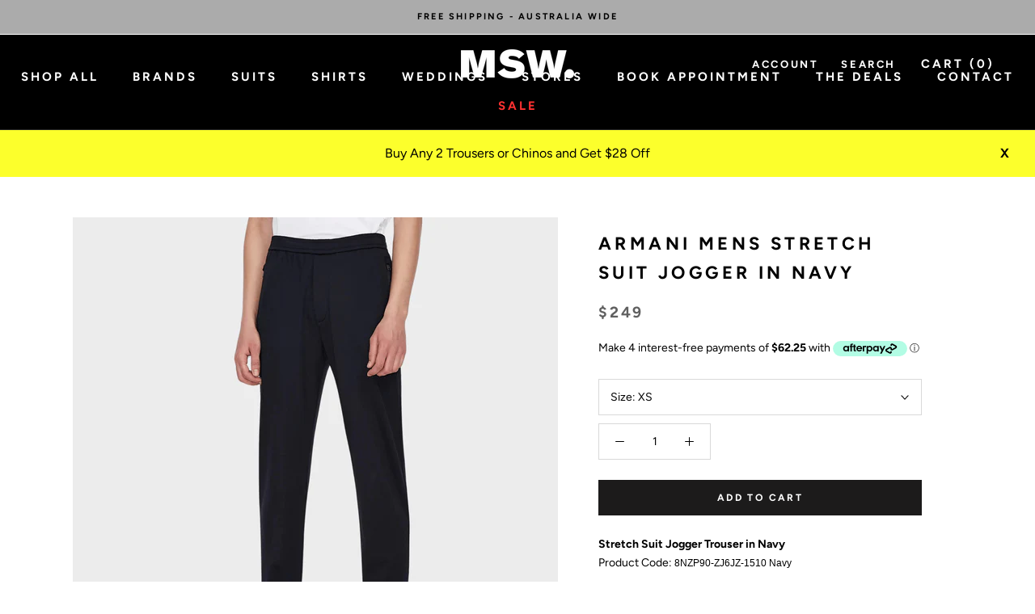

--- FILE ---
content_type: text/html; charset=utf-8
request_url: https://menssuitwarehouse.com.au/products/armani-mens-stretch-suit-trouser-in-navy
body_size: 45306
content:
<!doctype html>
<html class="no-js" lang="en">
<head>
  
<meta charset="utf-8"> 
<meta http-equiv="X-UA-Compatible" content="IE=edge,chrome=1">
<meta name="viewport" content="width=device-width, initial-scale=1.0, height=device-height, minimum-scale=1.0, user-scalable=0">
<meta name="theme-color" content="">
<title>
Armani Mens Stretch Suit Jogger in Navy – Mens Suit Warehouse - Melbourne 
</title><meta name="description" content="Armani Mens Stretch Suit Jogger in Navy from Mens Suit Warehouse. Visit Us Instore or Enjoy Free Shipping Australia Wide - Suits. Sorted. Simple."><link rel="canonical" href="https://menssuitwarehouse.com.au/products/armani-mens-stretch-suit-trouser-in-navy"><link rel="shortcut icon" href="//menssuitwarehouse.com.au/cdn/shop/files/thumbnail_MSW_Facebook_Profile_Pic-01_32x32.png?v=1737733244" type="image/png"><meta name="p:domain_verify" content="2e7e2701c18f01a912d4a77d1fd2ac90"/>
<meta name="google-site-verification" content="DUT70kp8Th9h2rc13n1Qqgdokxz3UUYt2t43ChkOPsM" />
<meta name="google-site-verification" content="_8_P0EQ2qtwKhY_FVJ1p9F4zEfvzmuUQqBtziPlcefc" />
    <!-- Google Tag Manager -->
    <script>(function(w,d,s,l,i){w[l]=w[l]||[];w[l].push({'gtm.start':
    new Date().getTime(),event:'gtm.js'});var f=d.getElementsByTagName(s)[0],
    j=d.createElement(s),dl=l!='dataLayer'?'&l='+l:'';j.async=true;j.src=
    'https://www.googletagmanager.com/gtm.js?id='+i+dl;f.parentNode.insertBefore(j,f);
    })(window,document,'script','dataLayer','GTM-T5KPM43');</script>
    <!-- End Google Tag Manager -->
    <script>
      // This allows to expose several variables to the global scope, to be used in scripts
      window.theme = {
        template: "product",
        shopCurrency: "AUD",
        moneyFormat: "${{amount}}",
        moneyWithCurrencyFormat: "${{amount}} AUD",
        currencyConversionEnabled: false,
        currencyConversionMoneyFormat: "money_format",
        currencyConversionRoundAmounts: true,
        productImageSize: "square",
        searchMode: "product,page",
        showPageTransition: true,
        showElementStaggering: false,
        showImageZooming: true,
        enableExperimentalResizeObserver: false
      };

      window.languages = {
        cartAddNote: "Add Order Note",
        cartEditNote: "Edit Order Note",
        productImageLoadingError: "This image could not be loaded. Please try to reload the page.",
        productFormAddToCart: "Add to cart",
        productFormUnavailable: "Unavailable",
        productFormSoldOut: "SOLD OUT",
        shippingEstimatorOneResult: "1 option available:",
        shippingEstimatorMoreResults: "{{count}} options available:",
        shippingEstimatorNoResults: "No shipping could be found"
      };

      window.lazySizesConfig = {
        loadHidden: false,
        hFac: 0.5,
        expFactor: 2,
        ricTimeout: 150,
        lazyClass: 'Image--lazyLoad',
        loadingClass: 'Image--lazyLoading',
        loadedClass: 'Image--lazyLoaded'
      };

      document.documentElement.className = document.documentElement.className.replace('no-js', 'js');
      document.documentElement.style.setProperty('--window-height', window.innerHeight + 'px');

      // We do a quick detection of some features (we could use Modernizr but for so little...)
      (function() {
        document.documentElement.className += ((window.CSS && window.CSS.supports('(position: sticky) or (position: -webkit-sticky)')) ? ' supports-sticky' : ' no-supports-sticky');
        document.documentElement.className += (window.matchMedia('(-moz-touch-enabled: 1), (hover: none)')).matches ? ' no-supports-hover' : ' supports-hover';
      }());

      // This code is done to force reload the page when the back button is hit (which allows to fix stale data on cart, for instance)
      (function () {
  window.onpageshow = function(event) {
    if (event.persisted) {
      window.location.reload();
    }
  };
})();
    </script><script src="//menssuitwarehouse.com.au/cdn/shop/t/24/assets/jquery.min.js?v=81049236547974671631718582633"></script>
<script async src="//menssuitwarehouse.com.au/cdn/shop/t/24/assets/lazysizes.min.js?v=174358363404432586981718582633"></script

<script defer src="https://polyfill-fastly.net/v3/polyfill.min.js?unknown=polyfill&features=fetch,Element.prototype.closest,Element.prototype.remove,Element.prototype.classList,Array.prototype.includes,Array.prototype.fill,Object.assign,CustomEvent,IntersectionObserver,IntersectionObserverEntry"></script>
<script defer src="//menssuitwarehouse.com.au/cdn/shop/t/24/assets/libs.min.js?v=88466822118989791001718582633"></script>
<script defer src="//menssuitwarehouse.com.au/cdn/shop/t/24/assets/theme.min.js?v=96731946595872669831718582633"></script>
 

  
<link async rel="stylesheet" href="//menssuitwarehouse.com.au/cdn/shop/t/24/assets/theme.scss.css?v=125882710407404829521763439185">
  
<script>window.performance && window.performance.mark && window.performance.mark('shopify.content_for_header.start');</script><meta name="google-site-verification" content="_8_P0EQ2qtwKhY_FVJ1p9F4zEfvzmuUQqBtziPlcefc">
<meta name="google-site-verification" content="_8_P0EQ2qtwKhY_FVJ1p9F4zEfvzmuUQqBtziPlcefc">
<meta id="shopify-digital-wallet" name="shopify-digital-wallet" content="/11397962/digital_wallets/dialog">
<meta name="shopify-checkout-api-token" content="2d6cff021b344fba9e7ca7053dbae7bf">
<meta id="in-context-paypal-metadata" data-shop-id="11397962" data-venmo-supported="false" data-environment="production" data-locale="en_US" data-paypal-v4="true" data-currency="AUD">
<link rel="alternate" type="application/json+oembed" href="https://menssuitwarehouse.com.au/products/armani-mens-stretch-suit-trouser-in-navy.oembed">
<script async="async" src="/checkouts/internal/preloads.js?locale=en-AU"></script>
<link rel="preconnect" href="https://shop.app" crossorigin="anonymous">
<script async="async" src="https://shop.app/checkouts/internal/preloads.js?locale=en-AU&shop_id=11397962" crossorigin="anonymous"></script>
<script id="apple-pay-shop-capabilities" type="application/json">{"shopId":11397962,"countryCode":"AU","currencyCode":"AUD","merchantCapabilities":["supports3DS"],"merchantId":"gid:\/\/shopify\/Shop\/11397962","merchantName":"Mens Suit Warehouse - Melbourne ","requiredBillingContactFields":["postalAddress","email","phone"],"requiredShippingContactFields":["postalAddress","email","phone"],"shippingType":"shipping","supportedNetworks":["visa","masterCard","amex","jcb"],"total":{"type":"pending","label":"Mens Suit Warehouse - Melbourne ","amount":"1.00"},"shopifyPaymentsEnabled":true,"supportsSubscriptions":true}</script>
<script id="shopify-features" type="application/json">{"accessToken":"2d6cff021b344fba9e7ca7053dbae7bf","betas":["rich-media-storefront-analytics"],"domain":"menssuitwarehouse.com.au","predictiveSearch":true,"shopId":11397962,"locale":"en"}</script>
<script>var Shopify = Shopify || {};
Shopify.shop = "menssuitwarehouse.myshopify.com";
Shopify.locale = "en";
Shopify.currency = {"active":"AUD","rate":"1.0"};
Shopify.country = "AU";
Shopify.theme = {"name":"New Variant Picker Updated Jul 2024","id":126648975478,"schema_name":"Prestige","schema_version":"3.3.7","theme_store_id":855,"role":"main"};
Shopify.theme.handle = "null";
Shopify.theme.style = {"id":null,"handle":null};
Shopify.cdnHost = "menssuitwarehouse.com.au/cdn";
Shopify.routes = Shopify.routes || {};
Shopify.routes.root = "/";</script>
<script type="module">!function(o){(o.Shopify=o.Shopify||{}).modules=!0}(window);</script>
<script>!function(o){function n(){var o=[];function n(){o.push(Array.prototype.slice.apply(arguments))}return n.q=o,n}var t=o.Shopify=o.Shopify||{};t.loadFeatures=n(),t.autoloadFeatures=n()}(window);</script>
<script>
  window.ShopifyPay = window.ShopifyPay || {};
  window.ShopifyPay.apiHost = "shop.app\/pay";
  window.ShopifyPay.redirectState = null;
</script>
<script id="shop-js-analytics" type="application/json">{"pageType":"product"}</script>
<script defer="defer" async type="module" src="//menssuitwarehouse.com.au/cdn/shopifycloud/shop-js/modules/v2/client.init-shop-cart-sync_BdyHc3Nr.en.esm.js"></script>
<script defer="defer" async type="module" src="//menssuitwarehouse.com.au/cdn/shopifycloud/shop-js/modules/v2/chunk.common_Daul8nwZ.esm.js"></script>
<script type="module">
  await import("//menssuitwarehouse.com.au/cdn/shopifycloud/shop-js/modules/v2/client.init-shop-cart-sync_BdyHc3Nr.en.esm.js");
await import("//menssuitwarehouse.com.au/cdn/shopifycloud/shop-js/modules/v2/chunk.common_Daul8nwZ.esm.js");

  window.Shopify.SignInWithShop?.initShopCartSync?.({"fedCMEnabled":true,"windoidEnabled":true});

</script>
<script>
  window.Shopify = window.Shopify || {};
  if (!window.Shopify.featureAssets) window.Shopify.featureAssets = {};
  window.Shopify.featureAssets['shop-js'] = {"shop-cart-sync":["modules/v2/client.shop-cart-sync_QYOiDySF.en.esm.js","modules/v2/chunk.common_Daul8nwZ.esm.js"],"init-fed-cm":["modules/v2/client.init-fed-cm_DchLp9rc.en.esm.js","modules/v2/chunk.common_Daul8nwZ.esm.js"],"shop-button":["modules/v2/client.shop-button_OV7bAJc5.en.esm.js","modules/v2/chunk.common_Daul8nwZ.esm.js"],"init-windoid":["modules/v2/client.init-windoid_DwxFKQ8e.en.esm.js","modules/v2/chunk.common_Daul8nwZ.esm.js"],"shop-cash-offers":["modules/v2/client.shop-cash-offers_DWtL6Bq3.en.esm.js","modules/v2/chunk.common_Daul8nwZ.esm.js","modules/v2/chunk.modal_CQq8HTM6.esm.js"],"shop-toast-manager":["modules/v2/client.shop-toast-manager_CX9r1SjA.en.esm.js","modules/v2/chunk.common_Daul8nwZ.esm.js"],"init-shop-email-lookup-coordinator":["modules/v2/client.init-shop-email-lookup-coordinator_UhKnw74l.en.esm.js","modules/v2/chunk.common_Daul8nwZ.esm.js"],"pay-button":["modules/v2/client.pay-button_DzxNnLDY.en.esm.js","modules/v2/chunk.common_Daul8nwZ.esm.js"],"avatar":["modules/v2/client.avatar_BTnouDA3.en.esm.js"],"init-shop-cart-sync":["modules/v2/client.init-shop-cart-sync_BdyHc3Nr.en.esm.js","modules/v2/chunk.common_Daul8nwZ.esm.js"],"shop-login-button":["modules/v2/client.shop-login-button_D8B466_1.en.esm.js","modules/v2/chunk.common_Daul8nwZ.esm.js","modules/v2/chunk.modal_CQq8HTM6.esm.js"],"init-customer-accounts-sign-up":["modules/v2/client.init-customer-accounts-sign-up_C8fpPm4i.en.esm.js","modules/v2/client.shop-login-button_D8B466_1.en.esm.js","modules/v2/chunk.common_Daul8nwZ.esm.js","modules/v2/chunk.modal_CQq8HTM6.esm.js"],"init-shop-for-new-customer-accounts":["modules/v2/client.init-shop-for-new-customer-accounts_CVTO0Ztu.en.esm.js","modules/v2/client.shop-login-button_D8B466_1.en.esm.js","modules/v2/chunk.common_Daul8nwZ.esm.js","modules/v2/chunk.modal_CQq8HTM6.esm.js"],"init-customer-accounts":["modules/v2/client.init-customer-accounts_dRgKMfrE.en.esm.js","modules/v2/client.shop-login-button_D8B466_1.en.esm.js","modules/v2/chunk.common_Daul8nwZ.esm.js","modules/v2/chunk.modal_CQq8HTM6.esm.js"],"shop-follow-button":["modules/v2/client.shop-follow-button_CkZpjEct.en.esm.js","modules/v2/chunk.common_Daul8nwZ.esm.js","modules/v2/chunk.modal_CQq8HTM6.esm.js"],"lead-capture":["modules/v2/client.lead-capture_BntHBhfp.en.esm.js","modules/v2/chunk.common_Daul8nwZ.esm.js","modules/v2/chunk.modal_CQq8HTM6.esm.js"],"checkout-modal":["modules/v2/client.checkout-modal_CfxcYbTm.en.esm.js","modules/v2/chunk.common_Daul8nwZ.esm.js","modules/v2/chunk.modal_CQq8HTM6.esm.js"],"shop-login":["modules/v2/client.shop-login_Da4GZ2H6.en.esm.js","modules/v2/chunk.common_Daul8nwZ.esm.js","modules/v2/chunk.modal_CQq8HTM6.esm.js"],"payment-terms":["modules/v2/client.payment-terms_MV4M3zvL.en.esm.js","modules/v2/chunk.common_Daul8nwZ.esm.js","modules/v2/chunk.modal_CQq8HTM6.esm.js"]};
</script>
<script>(function() {
  var isLoaded = false;
  function asyncLoad() {
    if (isLoaded) return;
    isLoaded = true;
    var urls = ["https:\/\/www.pxucdn.com\/apps\/uso.js?shop=menssuitwarehouse.myshopify.com","https:\/\/apps.synctrack.io\/cta-buttons\/\/cta-group-button.js?v=1652243310\u0026shop=menssuitwarehouse.myshopify.com","\/\/www.powr.io\/powr.js?powr-token=menssuitwarehouse.myshopify.com\u0026external-type=shopify\u0026shop=menssuitwarehouse.myshopify.com"];
    for (var i = 0; i < urls.length; i++) {
      var s = document.createElement('script');
      s.type = 'text/javascript';
      s.async = true;
      s.src = urls[i];
      var x = document.getElementsByTagName('script')[0];
      x.parentNode.insertBefore(s, x);
    }
  };
  if(window.attachEvent) {
    window.attachEvent('onload', asyncLoad);
  } else {
    window.addEventListener('load', asyncLoad, false);
  }
})();</script>
<script id="__st">var __st={"a":11397962,"offset":39600,"reqid":"d1b9ee52-d0eb-410f-aeae-e37cbec2a357-1768962304","pageurl":"menssuitwarehouse.com.au\/products\/armani-mens-stretch-suit-trouser-in-navy","u":"dea5044368ab","p":"product","rtyp":"product","rid":7104901709942};</script>
<script>window.ShopifyPaypalV4VisibilityTracking = true;</script>
<script id="captcha-bootstrap">!function(){'use strict';const t='contact',e='account',n='new_comment',o=[[t,t],['blogs',n],['comments',n],[t,'customer']],c=[[e,'customer_login'],[e,'guest_login'],[e,'recover_customer_password'],[e,'create_customer']],r=t=>t.map((([t,e])=>`form[action*='/${t}']:not([data-nocaptcha='true']) input[name='form_type'][value='${e}']`)).join(','),a=t=>()=>t?[...document.querySelectorAll(t)].map((t=>t.form)):[];function s(){const t=[...o],e=r(t);return a(e)}const i='password',u='form_key',d=['recaptcha-v3-token','g-recaptcha-response','h-captcha-response',i],f=()=>{try{return window.sessionStorage}catch{return}},m='__shopify_v',_=t=>t.elements[u];function p(t,e,n=!1){try{const o=window.sessionStorage,c=JSON.parse(o.getItem(e)),{data:r}=function(t){const{data:e,action:n}=t;return t[m]||n?{data:e,action:n}:{data:t,action:n}}(c);for(const[e,n]of Object.entries(r))t.elements[e]&&(t.elements[e].value=n);n&&o.removeItem(e)}catch(o){console.error('form repopulation failed',{error:o})}}const l='form_type',E='cptcha';function T(t){t.dataset[E]=!0}const w=window,h=w.document,L='Shopify',v='ce_forms',y='captcha';let A=!1;((t,e)=>{const n=(g='f06e6c50-85a8-45c8-87d0-21a2b65856fe',I='https://cdn.shopify.com/shopifycloud/storefront-forms-hcaptcha/ce_storefront_forms_captcha_hcaptcha.v1.5.2.iife.js',D={infoText:'Protected by hCaptcha',privacyText:'Privacy',termsText:'Terms'},(t,e,n)=>{const o=w[L][v],c=o.bindForm;if(c)return c(t,g,e,D).then(n);var r;o.q.push([[t,g,e,D],n]),r=I,A||(h.body.append(Object.assign(h.createElement('script'),{id:'captcha-provider',async:!0,src:r})),A=!0)});var g,I,D;w[L]=w[L]||{},w[L][v]=w[L][v]||{},w[L][v].q=[],w[L][y]=w[L][y]||{},w[L][y].protect=function(t,e){n(t,void 0,e),T(t)},Object.freeze(w[L][y]),function(t,e,n,w,h,L){const[v,y,A,g]=function(t,e,n){const i=e?o:[],u=t?c:[],d=[...i,...u],f=r(d),m=r(i),_=r(d.filter((([t,e])=>n.includes(e))));return[a(f),a(m),a(_),s()]}(w,h,L),I=t=>{const e=t.target;return e instanceof HTMLFormElement?e:e&&e.form},D=t=>v().includes(t);t.addEventListener('submit',(t=>{const e=I(t);if(!e)return;const n=D(e)&&!e.dataset.hcaptchaBound&&!e.dataset.recaptchaBound,o=_(e),c=g().includes(e)&&(!o||!o.value);(n||c)&&t.preventDefault(),c&&!n&&(function(t){try{if(!f())return;!function(t){const e=f();if(!e)return;const n=_(t);if(!n)return;const o=n.value;o&&e.removeItem(o)}(t);const e=Array.from(Array(32),(()=>Math.random().toString(36)[2])).join('');!function(t,e){_(t)||t.append(Object.assign(document.createElement('input'),{type:'hidden',name:u})),t.elements[u].value=e}(t,e),function(t,e){const n=f();if(!n)return;const o=[...t.querySelectorAll(`input[type='${i}']`)].map((({name:t})=>t)),c=[...d,...o],r={};for(const[a,s]of new FormData(t).entries())c.includes(a)||(r[a]=s);n.setItem(e,JSON.stringify({[m]:1,action:t.action,data:r}))}(t,e)}catch(e){console.error('failed to persist form',e)}}(e),e.submit())}));const S=(t,e)=>{t&&!t.dataset[E]&&(n(t,e.some((e=>e===t))),T(t))};for(const o of['focusin','change'])t.addEventListener(o,(t=>{const e=I(t);D(e)&&S(e,y())}));const B=e.get('form_key'),M=e.get(l),P=B&&M;t.addEventListener('DOMContentLoaded',(()=>{const t=y();if(P)for(const e of t)e.elements[l].value===M&&p(e,B);[...new Set([...A(),...v().filter((t=>'true'===t.dataset.shopifyCaptcha))])].forEach((e=>S(e,t)))}))}(h,new URLSearchParams(w.location.search),n,t,e,['guest_login'])})(!0,!0)}();</script>
<script integrity="sha256-4kQ18oKyAcykRKYeNunJcIwy7WH5gtpwJnB7kiuLZ1E=" data-source-attribution="shopify.loadfeatures" defer="defer" src="//menssuitwarehouse.com.au/cdn/shopifycloud/storefront/assets/storefront/load_feature-a0a9edcb.js" crossorigin="anonymous"></script>
<script crossorigin="anonymous" defer="defer" src="//menssuitwarehouse.com.au/cdn/shopifycloud/storefront/assets/shopify_pay/storefront-65b4c6d7.js?v=20250812"></script>
<script data-source-attribution="shopify.dynamic_checkout.dynamic.init">var Shopify=Shopify||{};Shopify.PaymentButton=Shopify.PaymentButton||{isStorefrontPortableWallets:!0,init:function(){window.Shopify.PaymentButton.init=function(){};var t=document.createElement("script");t.src="https://menssuitwarehouse.com.au/cdn/shopifycloud/portable-wallets/latest/portable-wallets.en.js",t.type="module",document.head.appendChild(t)}};
</script>
<script data-source-attribution="shopify.dynamic_checkout.buyer_consent">
  function portableWalletsHideBuyerConsent(e){var t=document.getElementById("shopify-buyer-consent"),n=document.getElementById("shopify-subscription-policy-button");t&&n&&(t.classList.add("hidden"),t.setAttribute("aria-hidden","true"),n.removeEventListener("click",e))}function portableWalletsShowBuyerConsent(e){var t=document.getElementById("shopify-buyer-consent"),n=document.getElementById("shopify-subscription-policy-button");t&&n&&(t.classList.remove("hidden"),t.removeAttribute("aria-hidden"),n.addEventListener("click",e))}window.Shopify?.PaymentButton&&(window.Shopify.PaymentButton.hideBuyerConsent=portableWalletsHideBuyerConsent,window.Shopify.PaymentButton.showBuyerConsent=portableWalletsShowBuyerConsent);
</script>
<script data-source-attribution="shopify.dynamic_checkout.cart.bootstrap">document.addEventListener("DOMContentLoaded",(function(){function t(){return document.querySelector("shopify-accelerated-checkout-cart, shopify-accelerated-checkout")}if(t())Shopify.PaymentButton.init();else{new MutationObserver((function(e,n){t()&&(Shopify.PaymentButton.init(),n.disconnect())})).observe(document.body,{childList:!0,subtree:!0})}}));
</script>
<link id="shopify-accelerated-checkout-styles" rel="stylesheet" media="screen" href="https://menssuitwarehouse.com.au/cdn/shopifycloud/portable-wallets/latest/accelerated-checkout-backwards-compat.css" crossorigin="anonymous">
<style id="shopify-accelerated-checkout-cart">
        #shopify-buyer-consent {
  margin-top: 1em;
  display: inline-block;
  width: 100%;
}

#shopify-buyer-consent.hidden {
  display: none;
}

#shopify-subscription-policy-button {
  background: none;
  border: none;
  padding: 0;
  text-decoration: underline;
  font-size: inherit;
  cursor: pointer;
}

#shopify-subscription-policy-button::before {
  box-shadow: none;
}

      </style>

<script>window.performance && window.performance.mark && window.performance.mark('shopify.content_for_header.end');</script>
 

  <script type="application/ld+json">
  {
    "@context": "http://schema.org",
    "@type": "Product",
    "offers": {
      "@type": "Offer",
      "availability":"https://schema.org/InStock",
      "price": "249.00",
      "priceCurrency": "AUD",
      "url": "https://menssuitwarehouse.com.au/products/armani-mens-stretch-suit-trouser-in-navy"
    },
    "brand": "Armani",
    "name": "Armani mens stretch suit jogger in navy",
    "description": "Stretch Suit Jogger Trouser in NavyProduct Code: 8NZP90-ZJ6JZ-1510 NavyProduct Details:Stretch Suit Pants \/ Shaped as a Jogger \/ Buttoned Back Welt Pockets \/ Elasticated Ribbed Hem \/ Smart Casual Mens Pants \nCare:Fabric: 62% Viscose, 34% Polyamide, 4% Elastane \/ Machine Wash\nThese joggers blend a tailored fit with stretch fabric, allowing for maximum comfort without compromising on style. Ideal for both casual and smart-casual occasions, they pair perfectly with a polo or a casual shirt.\nMake a statement wherever you go with these fashionable joggers. Discover the best suits in Melbourne and enhance your wardrobe with this versatile piece from the Armani collection.",
    "category": "TROUSER",
    "url": "https://menssuitwarehouse.com.au/products/armani-mens-stretch-suit-trouser-in-navy",
    "image": {
      "@type": "ImageObject",
      "url": "https://menssuitwarehouse.com.au/cdn/shop/files/armani-slim-fit-mens-casual-joggers-in-navy-front_1024x1024.png?v=1712270448",
      "image": "https://menssuitwarehouse.com.au/cdn/shop/files/armani-slim-fit-mens-casual-joggers-in-navy-front_1024x1024.png?v=1712270448",
      "name": "Front view of the Armani mens stretch suit jogger in navy.",
      "width": 1024,
      "height": 1024
    }
  }
  </script>

<meta property="og:type" content="product">
  <meta property="og:title" content="Armani mens stretch suit jogger in navy"><meta property="og:image" content="http://menssuitwarehouse.com.au/cdn/shop/files/armani-slim-fit-mens-casual-joggers-in-navy-front_grande.png?v=1712270448">
    <meta property="og:image:secure_url" content="https://menssuitwarehouse.com.au/cdn/shop/files/armani-slim-fit-mens-casual-joggers-in-navy-front_grande.png?v=1712270448"><meta property="og:image" content="http://menssuitwarehouse.com.au/cdn/shop/files/armani-slim-fit-mens-casual-joggers-in-navy-front_2_grande.png?v=1712270454">
    <meta property="og:image:secure_url" content="https://menssuitwarehouse.com.au/cdn/shop/files/armani-slim-fit-mens-casual-joggers-in-navy-front_2_grande.png?v=1712270454"><meta property="og:image" content="http://menssuitwarehouse.com.au/cdn/shop/files/armani-slim-fit-mens-casual-joggers-in-navy-full-look_grande.png?v=1712270443">
    <meta property="og:image:secure_url" content="https://menssuitwarehouse.com.au/cdn/shop/files/armani-slim-fit-mens-casual-joggers-in-navy-full-look_grande.png?v=1712270443"><meta property="product:price:amount" content="249.00">
  <meta property="product:price:currency" content="AUD"><meta property="og:description" content="Armani Mens Stretch Suit Jogger in Navy from Mens Suit Warehouse. Visit Us Instore or Enjoy Free Shipping Australia Wide - Suits. Sorted. Simple."><meta property="og:url" content="https://menssuitwarehouse.com.au/products/armani-mens-stretch-suit-trouser-in-navy">
<meta property="og:site_name" content="Mens Suit Warehouse - Melbourne "><meta name="twitter:card" content="summary"><meta name="twitter:title" content="Armani mens stretch suit jogger in navy">
  <meta name="twitter:description" content="Stretch Suit Jogger Trouser in NavyProduct Code: 8NZP90-ZJ6JZ-1510 NavyProduct Details:Stretch Suit Pants / Shaped as a Jogger / Buttoned Back Welt Pockets / Elasticated Ribbed Hem / Smart Casual Mens Pants 
Care:Fabric: 62% Viscose, 34% Polyamide, 4% Elastane / Machine Wash
These joggers blend a tailored fit with stretch fabric, allowing for maximum comfort without compromising on style. Ideal for both casual and smart-casual occasions, they pair perfectly with a polo or a casual shirt.
Make a statement wherever you go with these fashionable joggers. Discover the best suits in Melbourne and enhance your wardrobe with this versatile piece from the Armani collection.">
  <meta name="twitter:image" content="https://menssuitwarehouse.com.au/cdn/shop/files/armani-slim-fit-mens-casual-joggers-in-navy-front_600x600_crop_center.png?v=1712270448">  



<script defer src="https://connect.podium.com/widget.js#ORG_TOKEN=e4f68a21-c5ad-4985-a4fb-327eacdc90b3" id="podium-widget" organization-api-token="e4f68a21-c5ad-4985-a4fb-327eacdc90b3"></script>



<!-- BEGIN app block: shopify://apps/microsoft-clarity/blocks/clarity_js/31c3d126-8116-4b4a-8ba1-baeda7c4aeea -->
<script type="text/javascript">
  (function (c, l, a, r, i, t, y) {
    c[a] = c[a] || function () { (c[a].q = c[a].q || []).push(arguments); };
    t = l.createElement(r); t.async = 1; t.src = "https://www.clarity.ms/tag/" + i + "?ref=shopify";
    y = l.getElementsByTagName(r)[0]; y.parentNode.insertBefore(t, y);

    c.Shopify.loadFeatures([{ name: "consent-tracking-api", version: "0.1" }], error => {
      if (error) {
        console.error("Error loading Shopify features:", error);
        return;
      }

      c[a]('consentv2', {
        ad_Storage: c.Shopify.customerPrivacy.marketingAllowed() ? "granted" : "denied",
        analytics_Storage: c.Shopify.customerPrivacy.analyticsProcessingAllowed() ? "granted" : "denied",
      });
    });

    l.addEventListener("visitorConsentCollected", function (e) {
      c[a]('consentv2', {
        ad_Storage: e.detail.marketingAllowed ? "granted" : "denied",
        analytics_Storage: e.detail.analyticsAllowed ? "granted" : "denied",
      });
    });
  })(window, document, "clarity", "script", "uqu0ld6t23");
</script>



<!-- END app block --><!-- BEGIN app block: shopify://apps/klaviyo-email-marketing-sms/blocks/klaviyo-onsite-embed/2632fe16-c075-4321-a88b-50b567f42507 -->












  <script async src="https://static.klaviyo.com/onsite/js/VzyR9V/klaviyo.js?company_id=VzyR9V"></script>
  <script>!function(){if(!window.klaviyo){window._klOnsite=window._klOnsite||[];try{window.klaviyo=new Proxy({},{get:function(n,i){return"push"===i?function(){var n;(n=window._klOnsite).push.apply(n,arguments)}:function(){for(var n=arguments.length,o=new Array(n),w=0;w<n;w++)o[w]=arguments[w];var t="function"==typeof o[o.length-1]?o.pop():void 0,e=new Promise((function(n){window._klOnsite.push([i].concat(o,[function(i){t&&t(i),n(i)}]))}));return e}}})}catch(n){window.klaviyo=window.klaviyo||[],window.klaviyo.push=function(){var n;(n=window._klOnsite).push.apply(n,arguments)}}}}();</script>

  
    <script id="viewed_product">
      if (item == null) {
        var _learnq = _learnq || [];

        var MetafieldReviews = null
        var MetafieldYotpoRating = null
        var MetafieldYotpoCount = null
        var MetafieldLooxRating = null
        var MetafieldLooxCount = null
        var okendoProduct = null
        var okendoProductReviewCount = null
        var okendoProductReviewAverageValue = null
        try {
          // The following fields are used for Customer Hub recently viewed in order to add reviews.
          // This information is not part of __kla_viewed. Instead, it is part of __kla_viewed_reviewed_items
          MetafieldReviews = {};
          MetafieldYotpoRating = null
          MetafieldYotpoCount = null
          MetafieldLooxRating = null
          MetafieldLooxCount = null

          okendoProduct = null
          // If the okendo metafield is not legacy, it will error, which then requires the new json formatted data
          if (okendoProduct && 'error' in okendoProduct) {
            okendoProduct = null
          }
          okendoProductReviewCount = okendoProduct ? okendoProduct.reviewCount : null
          okendoProductReviewAverageValue = okendoProduct ? okendoProduct.reviewAverageValue : null
        } catch (error) {
          console.error('Error in Klaviyo onsite reviews tracking:', error);
        }

        var item = {
          Name: "Armani mens stretch suit jogger in navy",
          ProductID: 7104901709942,
          Categories: ["Affordable Suit and Shirt Brands Under $300","Armani Suits and Shirts","Buy Any 2 Trousers or Chinos and Get $28 Off","Men's Smart Casual Wear","Mens Navy Blue Suits, Shirts, And Trousers","Mens Trousers and Chinos Offer","Shop Men's Casual Suits, Shirts, Chino, Coats","Shop Men's Smart Casual Wedding Suits","Shop Men's Trousers, Pants, Chino","Shop Mens Suits, Trousers, Shirts and Accessories"],
          ImageURL: "https://menssuitwarehouse.com.au/cdn/shop/files/armani-slim-fit-mens-casual-joggers-in-navy-front_grande.png?v=1712270448",
          URL: "https://menssuitwarehouse.com.au/products/armani-mens-stretch-suit-trouser-in-navy",
          Brand: "Armani",
          Price: "$249.00",
          Value: "249.00",
          CompareAtPrice: "$249.00"
        };
        _learnq.push(['track', 'Viewed Product', item]);
        _learnq.push(['trackViewedItem', {
          Title: item.Name,
          ItemId: item.ProductID,
          Categories: item.Categories,
          ImageUrl: item.ImageURL,
          Url: item.URL,
          Metadata: {
            Brand: item.Brand,
            Price: item.Price,
            Value: item.Value,
            CompareAtPrice: item.CompareAtPrice
          },
          metafields:{
            reviews: MetafieldReviews,
            yotpo:{
              rating: MetafieldYotpoRating,
              count: MetafieldYotpoCount,
            },
            loox:{
              rating: MetafieldLooxRating,
              count: MetafieldLooxCount,
            },
            okendo: {
              rating: okendoProductReviewAverageValue,
              count: okendoProductReviewCount,
            }
          }
        }]);
      }
    </script>
  




  <script>
    window.klaviyoReviewsProductDesignMode = false
  </script>







<!-- END app block --><script src="https://cdn.shopify.com/extensions/019b7e96-e748-7ff1-a653-c27532b6eb95/getsale-35/assets/v3-timer.js" type="text/javascript" defer="defer"></script>
<link href="https://monorail-edge.shopifysvc.com" rel="dns-prefetch">
<script>(function(){if ("sendBeacon" in navigator && "performance" in window) {try {var session_token_from_headers = performance.getEntriesByType('navigation')[0].serverTiming.find(x => x.name == '_s').description;} catch {var session_token_from_headers = undefined;}var session_cookie_matches = document.cookie.match(/_shopify_s=([^;]*)/);var session_token_from_cookie = session_cookie_matches && session_cookie_matches.length === 2 ? session_cookie_matches[1] : "";var session_token = session_token_from_headers || session_token_from_cookie || "";function handle_abandonment_event(e) {var entries = performance.getEntries().filter(function(entry) {return /monorail-edge.shopifysvc.com/.test(entry.name);});if (!window.abandonment_tracked && entries.length === 0) {window.abandonment_tracked = true;var currentMs = Date.now();var navigation_start = performance.timing.navigationStart;var payload = {shop_id: 11397962,url: window.location.href,navigation_start,duration: currentMs - navigation_start,session_token,page_type: "product"};window.navigator.sendBeacon("https://monorail-edge.shopifysvc.com/v1/produce", JSON.stringify({schema_id: "online_store_buyer_site_abandonment/1.1",payload: payload,metadata: {event_created_at_ms: currentMs,event_sent_at_ms: currentMs}}));}}window.addEventListener('pagehide', handle_abandonment_event);}}());</script>
<script id="web-pixels-manager-setup">(function e(e,d,r,n,o){if(void 0===o&&(o={}),!Boolean(null===(a=null===(i=window.Shopify)||void 0===i?void 0:i.analytics)||void 0===a?void 0:a.replayQueue)){var i,a;window.Shopify=window.Shopify||{};var t=window.Shopify;t.analytics=t.analytics||{};var s=t.analytics;s.replayQueue=[],s.publish=function(e,d,r){return s.replayQueue.push([e,d,r]),!0};try{self.performance.mark("wpm:start")}catch(e){}var l=function(){var e={modern:/Edge?\/(1{2}[4-9]|1[2-9]\d|[2-9]\d{2}|\d{4,})\.\d+(\.\d+|)|Firefox\/(1{2}[4-9]|1[2-9]\d|[2-9]\d{2}|\d{4,})\.\d+(\.\d+|)|Chrom(ium|e)\/(9{2}|\d{3,})\.\d+(\.\d+|)|(Maci|X1{2}).+ Version\/(15\.\d+|(1[6-9]|[2-9]\d|\d{3,})\.\d+)([,.]\d+|)( \(\w+\)|)( Mobile\/\w+|) Safari\/|Chrome.+OPR\/(9{2}|\d{3,})\.\d+\.\d+|(CPU[ +]OS|iPhone[ +]OS|CPU[ +]iPhone|CPU IPhone OS|CPU iPad OS)[ +]+(15[._]\d+|(1[6-9]|[2-9]\d|\d{3,})[._]\d+)([._]\d+|)|Android:?[ /-](13[3-9]|1[4-9]\d|[2-9]\d{2}|\d{4,})(\.\d+|)(\.\d+|)|Android.+Firefox\/(13[5-9]|1[4-9]\d|[2-9]\d{2}|\d{4,})\.\d+(\.\d+|)|Android.+Chrom(ium|e)\/(13[3-9]|1[4-9]\d|[2-9]\d{2}|\d{4,})\.\d+(\.\d+|)|SamsungBrowser\/([2-9]\d|\d{3,})\.\d+/,legacy:/Edge?\/(1[6-9]|[2-9]\d|\d{3,})\.\d+(\.\d+|)|Firefox\/(5[4-9]|[6-9]\d|\d{3,})\.\d+(\.\d+|)|Chrom(ium|e)\/(5[1-9]|[6-9]\d|\d{3,})\.\d+(\.\d+|)([\d.]+$|.*Safari\/(?![\d.]+ Edge\/[\d.]+$))|(Maci|X1{2}).+ Version\/(10\.\d+|(1[1-9]|[2-9]\d|\d{3,})\.\d+)([,.]\d+|)( \(\w+\)|)( Mobile\/\w+|) Safari\/|Chrome.+OPR\/(3[89]|[4-9]\d|\d{3,})\.\d+\.\d+|(CPU[ +]OS|iPhone[ +]OS|CPU[ +]iPhone|CPU IPhone OS|CPU iPad OS)[ +]+(10[._]\d+|(1[1-9]|[2-9]\d|\d{3,})[._]\d+)([._]\d+|)|Android:?[ /-](13[3-9]|1[4-9]\d|[2-9]\d{2}|\d{4,})(\.\d+|)(\.\d+|)|Mobile Safari.+OPR\/([89]\d|\d{3,})\.\d+\.\d+|Android.+Firefox\/(13[5-9]|1[4-9]\d|[2-9]\d{2}|\d{4,})\.\d+(\.\d+|)|Android.+Chrom(ium|e)\/(13[3-9]|1[4-9]\d|[2-9]\d{2}|\d{4,})\.\d+(\.\d+|)|Android.+(UC? ?Browser|UCWEB|U3)[ /]?(15\.([5-9]|\d{2,})|(1[6-9]|[2-9]\d|\d{3,})\.\d+)\.\d+|SamsungBrowser\/(5\.\d+|([6-9]|\d{2,})\.\d+)|Android.+MQ{2}Browser\/(14(\.(9|\d{2,})|)|(1[5-9]|[2-9]\d|\d{3,})(\.\d+|))(\.\d+|)|K[Aa][Ii]OS\/(3\.\d+|([4-9]|\d{2,})\.\d+)(\.\d+|)/},d=e.modern,r=e.legacy,n=navigator.userAgent;return n.match(d)?"modern":n.match(r)?"legacy":"unknown"}(),u="modern"===l?"modern":"legacy",c=(null!=n?n:{modern:"",legacy:""})[u],f=function(e){return[e.baseUrl,"/wpm","/b",e.hashVersion,"modern"===e.buildTarget?"m":"l",".js"].join("")}({baseUrl:d,hashVersion:r,buildTarget:u}),m=function(e){var d=e.version,r=e.bundleTarget,n=e.surface,o=e.pageUrl,i=e.monorailEndpoint;return{emit:function(e){var a=e.status,t=e.errorMsg,s=(new Date).getTime(),l=JSON.stringify({metadata:{event_sent_at_ms:s},events:[{schema_id:"web_pixels_manager_load/3.1",payload:{version:d,bundle_target:r,page_url:o,status:a,surface:n,error_msg:t},metadata:{event_created_at_ms:s}}]});if(!i)return console&&console.warn&&console.warn("[Web Pixels Manager] No Monorail endpoint provided, skipping logging."),!1;try{return self.navigator.sendBeacon.bind(self.navigator)(i,l)}catch(e){}var u=new XMLHttpRequest;try{return u.open("POST",i,!0),u.setRequestHeader("Content-Type","text/plain"),u.send(l),!0}catch(e){return console&&console.warn&&console.warn("[Web Pixels Manager] Got an unhandled error while logging to Monorail."),!1}}}}({version:r,bundleTarget:l,surface:e.surface,pageUrl:self.location.href,monorailEndpoint:e.monorailEndpoint});try{o.browserTarget=l,function(e){var d=e.src,r=e.async,n=void 0===r||r,o=e.onload,i=e.onerror,a=e.sri,t=e.scriptDataAttributes,s=void 0===t?{}:t,l=document.createElement("script"),u=document.querySelector("head"),c=document.querySelector("body");if(l.async=n,l.src=d,a&&(l.integrity=a,l.crossOrigin="anonymous"),s)for(var f in s)if(Object.prototype.hasOwnProperty.call(s,f))try{l.dataset[f]=s[f]}catch(e){}if(o&&l.addEventListener("load",o),i&&l.addEventListener("error",i),u)u.appendChild(l);else{if(!c)throw new Error("Did not find a head or body element to append the script");c.appendChild(l)}}({src:f,async:!0,onload:function(){if(!function(){var e,d;return Boolean(null===(d=null===(e=window.Shopify)||void 0===e?void 0:e.analytics)||void 0===d?void 0:d.initialized)}()){var d=window.webPixelsManager.init(e)||void 0;if(d){var r=window.Shopify.analytics;r.replayQueue.forEach((function(e){var r=e[0],n=e[1],o=e[2];d.publishCustomEvent(r,n,o)})),r.replayQueue=[],r.publish=d.publishCustomEvent,r.visitor=d.visitor,r.initialized=!0}}},onerror:function(){return m.emit({status:"failed",errorMsg:"".concat(f," has failed to load")})},sri:function(e){var d=/^sha384-[A-Za-z0-9+/=]+$/;return"string"==typeof e&&d.test(e)}(c)?c:"",scriptDataAttributes:o}),m.emit({status:"loading"})}catch(e){m.emit({status:"failed",errorMsg:(null==e?void 0:e.message)||"Unknown error"})}}})({shopId: 11397962,storefrontBaseUrl: "https://menssuitwarehouse.com.au",extensionsBaseUrl: "https://extensions.shopifycdn.com/cdn/shopifycloud/web-pixels-manager",monorailEndpoint: "https://monorail-edge.shopifysvc.com/unstable/produce_batch",surface: "storefront-renderer",enabledBetaFlags: ["2dca8a86"],webPixelsConfigList: [{"id":"1581547638","configuration":"{\"projectId\":\"uqu0ld6t23\"}","eventPayloadVersion":"v1","runtimeContext":"STRICT","scriptVersion":"cf1781658ed156031118fc4bbc2ed159","type":"APP","apiClientId":240074326017,"privacyPurposes":[],"capabilities":["advanced_dom_events"],"dataSharingAdjustments":{"protectedCustomerApprovalScopes":["read_customer_personal_data"]}},{"id":"338296950","configuration":"{\"config\":\"{\\\"pixel_id\\\":\\\"G-XHWJMLZ9Q2\\\",\\\"target_country\\\":\\\"AU\\\",\\\"gtag_events\\\":[{\\\"type\\\":\\\"begin_checkout\\\",\\\"action_label\\\":[\\\"G-XHWJMLZ9Q2\\\",\\\"AW-714276548\\\/CKfSCP6t6agBEMT9y9QC\\\"]},{\\\"type\\\":\\\"search\\\",\\\"action_label\\\":[\\\"G-XHWJMLZ9Q2\\\",\\\"AW-714276548\\\/BQuqCIGu6agBEMT9y9QC\\\"]},{\\\"type\\\":\\\"view_item\\\",\\\"action_label\\\":[\\\"G-XHWJMLZ9Q2\\\",\\\"AW-714276548\\\/WjppCPit6agBEMT9y9QC\\\",\\\"MC-BSQEG7CRTL\\\"]},{\\\"type\\\":\\\"purchase\\\",\\\"action_label\\\":[\\\"G-XHWJMLZ9Q2\\\",\\\"AW-714276548\\\/Al9qCPWt6agBEMT9y9QC\\\",\\\"MC-BSQEG7CRTL\\\"]},{\\\"type\\\":\\\"page_view\\\",\\\"action_label\\\":[\\\"G-XHWJMLZ9Q2\\\",\\\"AW-714276548\\\/k5VRCPKt6agBEMT9y9QC\\\",\\\"MC-BSQEG7CRTL\\\"]},{\\\"type\\\":\\\"add_payment_info\\\",\\\"action_label\\\":[\\\"G-XHWJMLZ9Q2\\\",\\\"AW-714276548\\\/-nPzCISu6agBEMT9y9QC\\\"]},{\\\"type\\\":\\\"add_to_cart\\\",\\\"action_label\\\":[\\\"G-XHWJMLZ9Q2\\\",\\\"AW-714276548\\\/YgP8CPut6agBEMT9y9QC\\\"]}],\\\"enable_monitoring_mode\\\":false}\"}","eventPayloadVersion":"v1","runtimeContext":"OPEN","scriptVersion":"b2a88bafab3e21179ed38636efcd8a93","type":"APP","apiClientId":1780363,"privacyPurposes":[],"dataSharingAdjustments":{"protectedCustomerApprovalScopes":["read_customer_address","read_customer_email","read_customer_name","read_customer_personal_data","read_customer_phone"]}},{"id":"81363062","configuration":"{\"pixel_id\":\"1281023918716550\",\"pixel_type\":\"facebook_pixel\",\"metaapp_system_user_token\":\"-\"}","eventPayloadVersion":"v1","runtimeContext":"OPEN","scriptVersion":"ca16bc87fe92b6042fbaa3acc2fbdaa6","type":"APP","apiClientId":2329312,"privacyPurposes":["ANALYTICS","MARKETING","SALE_OF_DATA"],"dataSharingAdjustments":{"protectedCustomerApprovalScopes":["read_customer_address","read_customer_email","read_customer_name","read_customer_personal_data","read_customer_phone"]}},{"id":"51347574","configuration":"{\"tagID\":\"2613819504064\"}","eventPayloadVersion":"v1","runtimeContext":"STRICT","scriptVersion":"18031546ee651571ed29edbe71a3550b","type":"APP","apiClientId":3009811,"privacyPurposes":["ANALYTICS","MARKETING","SALE_OF_DATA"],"dataSharingAdjustments":{"protectedCustomerApprovalScopes":["read_customer_address","read_customer_email","read_customer_name","read_customer_personal_data","read_customer_phone"]}},{"id":"66912374","eventPayloadVersion":"v1","runtimeContext":"LAX","scriptVersion":"1","type":"CUSTOM","privacyPurposes":["ANALYTICS"],"name":"Google Analytics tag (migrated)"},{"id":"shopify-app-pixel","configuration":"{}","eventPayloadVersion":"v1","runtimeContext":"STRICT","scriptVersion":"0450","apiClientId":"shopify-pixel","type":"APP","privacyPurposes":["ANALYTICS","MARKETING"]},{"id":"shopify-custom-pixel","eventPayloadVersion":"v1","runtimeContext":"LAX","scriptVersion":"0450","apiClientId":"shopify-pixel","type":"CUSTOM","privacyPurposes":["ANALYTICS","MARKETING"]}],isMerchantRequest: false,initData: {"shop":{"name":"Mens Suit Warehouse - Melbourne ","paymentSettings":{"currencyCode":"AUD"},"myshopifyDomain":"menssuitwarehouse.myshopify.com","countryCode":"AU","storefrontUrl":"https:\/\/menssuitwarehouse.com.au"},"customer":null,"cart":null,"checkout":null,"productVariants":[{"price":{"amount":249.0,"currencyCode":"AUD"},"product":{"title":"Armani mens stretch suit jogger in navy","vendor":"Armani","id":"7104901709942","untranslatedTitle":"Armani mens stretch suit jogger in navy","url":"\/products\/armani-mens-stretch-suit-trouser-in-navy","type":"TROUSER"},"id":"40662491431030","image":{"src":"\/\/menssuitwarehouse.com.au\/cdn\/shop\/files\/armani-slim-fit-mens-casual-joggers-in-navy-front.png?v=1712270448"},"sku":"8NZP90-ZJ6JZ-1510-XS","title":"XS","untranslatedTitle":"XS"},{"price":{"amount":249.0,"currencyCode":"AUD"},"product":{"title":"Armani mens stretch suit jogger in navy","vendor":"Armani","id":"7104901709942","untranslatedTitle":"Armani mens stretch suit jogger in navy","url":"\/products\/armani-mens-stretch-suit-trouser-in-navy","type":"TROUSER"},"id":"40662491463798","image":{"src":"\/\/menssuitwarehouse.com.au\/cdn\/shop\/files\/armani-slim-fit-mens-casual-joggers-in-navy-front.png?v=1712270448"},"sku":"8NZP90-ZJ6JZ-1510-S","title":"S","untranslatedTitle":"S"},{"price":{"amount":249.0,"currencyCode":"AUD"},"product":{"title":"Armani mens stretch suit jogger in navy","vendor":"Armani","id":"7104901709942","untranslatedTitle":"Armani mens stretch suit jogger in navy","url":"\/products\/armani-mens-stretch-suit-trouser-in-navy","type":"TROUSER"},"id":"40662491496566","image":{"src":"\/\/menssuitwarehouse.com.au\/cdn\/shop\/files\/armani-slim-fit-mens-casual-joggers-in-navy-front.png?v=1712270448"},"sku":"8NZP90-ZJ6JZ-1510-M","title":"M","untranslatedTitle":"M"},{"price":{"amount":249.0,"currencyCode":"AUD"},"product":{"title":"Armani mens stretch suit jogger in navy","vendor":"Armani","id":"7104901709942","untranslatedTitle":"Armani mens stretch suit jogger in navy","url":"\/products\/armani-mens-stretch-suit-trouser-in-navy","type":"TROUSER"},"id":"40662491529334","image":{"src":"\/\/menssuitwarehouse.com.au\/cdn\/shop\/files\/armani-slim-fit-mens-casual-joggers-in-navy-front.png?v=1712270448"},"sku":"8NZP90-ZJ6JZ-1510-L","title":"L","untranslatedTitle":"L"},{"price":{"amount":249.0,"currencyCode":"AUD"},"product":{"title":"Armani mens stretch suit jogger in navy","vendor":"Armani","id":"7104901709942","untranslatedTitle":"Armani mens stretch suit jogger in navy","url":"\/products\/armani-mens-stretch-suit-trouser-in-navy","type":"TROUSER"},"id":"40662491562102","image":{"src":"\/\/menssuitwarehouse.com.au\/cdn\/shop\/files\/armani-slim-fit-mens-casual-joggers-in-navy-front.png?v=1712270448"},"sku":"8NZP90-ZJ6JZ-1510-XL","title":"XL","untranslatedTitle":"XL"},{"price":{"amount":249.0,"currencyCode":"AUD"},"product":{"title":"Armani mens stretch suit jogger in navy","vendor":"Armani","id":"7104901709942","untranslatedTitle":"Armani mens stretch suit jogger in navy","url":"\/products\/armani-mens-stretch-suit-trouser-in-navy","type":"TROUSER"},"id":"40662491594870","image":{"src":"\/\/menssuitwarehouse.com.au\/cdn\/shop\/files\/armani-slim-fit-mens-casual-joggers-in-navy-front.png?v=1712270448"},"sku":"8NZP90-ZJ6JZ-1510-XXL","title":"XXL","untranslatedTitle":"XXL"}],"purchasingCompany":null},},"https://menssuitwarehouse.com.au/cdn","fcfee988w5aeb613cpc8e4bc33m6693e112",{"modern":"","legacy":""},{"shopId":"11397962","storefrontBaseUrl":"https:\/\/menssuitwarehouse.com.au","extensionBaseUrl":"https:\/\/extensions.shopifycdn.com\/cdn\/shopifycloud\/web-pixels-manager","surface":"storefront-renderer","enabledBetaFlags":"[\"2dca8a86\"]","isMerchantRequest":"false","hashVersion":"fcfee988w5aeb613cpc8e4bc33m6693e112","publish":"custom","events":"[[\"page_viewed\",{}],[\"product_viewed\",{\"productVariant\":{\"price\":{\"amount\":249.0,\"currencyCode\":\"AUD\"},\"product\":{\"title\":\"Armani mens stretch suit jogger in navy\",\"vendor\":\"Armani\",\"id\":\"7104901709942\",\"untranslatedTitle\":\"Armani mens stretch suit jogger in navy\",\"url\":\"\/products\/armani-mens-stretch-suit-trouser-in-navy\",\"type\":\"TROUSER\"},\"id\":\"40662491431030\",\"image\":{\"src\":\"\/\/menssuitwarehouse.com.au\/cdn\/shop\/files\/armani-slim-fit-mens-casual-joggers-in-navy-front.png?v=1712270448\"},\"sku\":\"8NZP90-ZJ6JZ-1510-XS\",\"title\":\"XS\",\"untranslatedTitle\":\"XS\"}}]]"});</script><script>
  window.ShopifyAnalytics = window.ShopifyAnalytics || {};
  window.ShopifyAnalytics.meta = window.ShopifyAnalytics.meta || {};
  window.ShopifyAnalytics.meta.currency = 'AUD';
  var meta = {"product":{"id":7104901709942,"gid":"gid:\/\/shopify\/Product\/7104901709942","vendor":"Armani","type":"TROUSER","handle":"armani-mens-stretch-suit-trouser-in-navy","variants":[{"id":40662491431030,"price":24900,"name":"Armani mens stretch suit jogger in navy - XS","public_title":"XS","sku":"8NZP90-ZJ6JZ-1510-XS"},{"id":40662491463798,"price":24900,"name":"Armani mens stretch suit jogger in navy - S","public_title":"S","sku":"8NZP90-ZJ6JZ-1510-S"},{"id":40662491496566,"price":24900,"name":"Armani mens stretch suit jogger in navy - M","public_title":"M","sku":"8NZP90-ZJ6JZ-1510-M"},{"id":40662491529334,"price":24900,"name":"Armani mens stretch suit jogger in navy - L","public_title":"L","sku":"8NZP90-ZJ6JZ-1510-L"},{"id":40662491562102,"price":24900,"name":"Armani mens stretch suit jogger in navy - XL","public_title":"XL","sku":"8NZP90-ZJ6JZ-1510-XL"},{"id":40662491594870,"price":24900,"name":"Armani mens stretch suit jogger in navy - XXL","public_title":"XXL","sku":"8NZP90-ZJ6JZ-1510-XXL"}],"remote":false},"page":{"pageType":"product","resourceType":"product","resourceId":7104901709942,"requestId":"d1b9ee52-d0eb-410f-aeae-e37cbec2a357-1768962304"}};
  for (var attr in meta) {
    window.ShopifyAnalytics.meta[attr] = meta[attr];
  }
</script>
<script class="analytics">
  (function () {
    var customDocumentWrite = function(content) {
      var jquery = null;

      if (window.jQuery) {
        jquery = window.jQuery;
      } else if (window.Checkout && window.Checkout.$) {
        jquery = window.Checkout.$;
      }

      if (jquery) {
        jquery('body').append(content);
      }
    };

    var hasLoggedConversion = function(token) {
      if (token) {
        return document.cookie.indexOf('loggedConversion=' + token) !== -1;
      }
      return false;
    }

    var setCookieIfConversion = function(token) {
      if (token) {
        var twoMonthsFromNow = new Date(Date.now());
        twoMonthsFromNow.setMonth(twoMonthsFromNow.getMonth() + 2);

        document.cookie = 'loggedConversion=' + token + '; expires=' + twoMonthsFromNow;
      }
    }

    var trekkie = window.ShopifyAnalytics.lib = window.trekkie = window.trekkie || [];
    if (trekkie.integrations) {
      return;
    }
    trekkie.methods = [
      'identify',
      'page',
      'ready',
      'track',
      'trackForm',
      'trackLink'
    ];
    trekkie.factory = function(method) {
      return function() {
        var args = Array.prototype.slice.call(arguments);
        args.unshift(method);
        trekkie.push(args);
        return trekkie;
      };
    };
    for (var i = 0; i < trekkie.methods.length; i++) {
      var key = trekkie.methods[i];
      trekkie[key] = trekkie.factory(key);
    }
    trekkie.load = function(config) {
      trekkie.config = config || {};
      trekkie.config.initialDocumentCookie = document.cookie;
      var first = document.getElementsByTagName('script')[0];
      var script = document.createElement('script');
      script.type = 'text/javascript';
      script.onerror = function(e) {
        var scriptFallback = document.createElement('script');
        scriptFallback.type = 'text/javascript';
        scriptFallback.onerror = function(error) {
                var Monorail = {
      produce: function produce(monorailDomain, schemaId, payload) {
        var currentMs = new Date().getTime();
        var event = {
          schema_id: schemaId,
          payload: payload,
          metadata: {
            event_created_at_ms: currentMs,
            event_sent_at_ms: currentMs
          }
        };
        return Monorail.sendRequest("https://" + monorailDomain + "/v1/produce", JSON.stringify(event));
      },
      sendRequest: function sendRequest(endpointUrl, payload) {
        // Try the sendBeacon API
        if (window && window.navigator && typeof window.navigator.sendBeacon === 'function' && typeof window.Blob === 'function' && !Monorail.isIos12()) {
          var blobData = new window.Blob([payload], {
            type: 'text/plain'
          });

          if (window.navigator.sendBeacon(endpointUrl, blobData)) {
            return true;
          } // sendBeacon was not successful

        } // XHR beacon

        var xhr = new XMLHttpRequest();

        try {
          xhr.open('POST', endpointUrl);
          xhr.setRequestHeader('Content-Type', 'text/plain');
          xhr.send(payload);
        } catch (e) {
          console.log(e);
        }

        return false;
      },
      isIos12: function isIos12() {
        return window.navigator.userAgent.lastIndexOf('iPhone; CPU iPhone OS 12_') !== -1 || window.navigator.userAgent.lastIndexOf('iPad; CPU OS 12_') !== -1;
      }
    };
    Monorail.produce('monorail-edge.shopifysvc.com',
      'trekkie_storefront_load_errors/1.1',
      {shop_id: 11397962,
      theme_id: 126648975478,
      app_name: "storefront",
      context_url: window.location.href,
      source_url: "//menssuitwarehouse.com.au/cdn/s/trekkie.storefront.cd680fe47e6c39ca5d5df5f0a32d569bc48c0f27.min.js"});

        };
        scriptFallback.async = true;
        scriptFallback.src = '//menssuitwarehouse.com.au/cdn/s/trekkie.storefront.cd680fe47e6c39ca5d5df5f0a32d569bc48c0f27.min.js';
        first.parentNode.insertBefore(scriptFallback, first);
      };
      script.async = true;
      script.src = '//menssuitwarehouse.com.au/cdn/s/trekkie.storefront.cd680fe47e6c39ca5d5df5f0a32d569bc48c0f27.min.js';
      first.parentNode.insertBefore(script, first);
    };
    trekkie.load(
      {"Trekkie":{"appName":"storefront","development":false,"defaultAttributes":{"shopId":11397962,"isMerchantRequest":null,"themeId":126648975478,"themeCityHash":"3036519581277502552","contentLanguage":"en","currency":"AUD","eventMetadataId":"06abfcbb-1e3b-423e-9211-c77281dda0ea"},"isServerSideCookieWritingEnabled":true,"monorailRegion":"shop_domain","enabledBetaFlags":["65f19447"]},"Session Attribution":{},"S2S":{"facebookCapiEnabled":true,"source":"trekkie-storefront-renderer","apiClientId":580111}}
    );

    var loaded = false;
    trekkie.ready(function() {
      if (loaded) return;
      loaded = true;

      window.ShopifyAnalytics.lib = window.trekkie;

      var originalDocumentWrite = document.write;
      document.write = customDocumentWrite;
      try { window.ShopifyAnalytics.merchantGoogleAnalytics.call(this); } catch(error) {};
      document.write = originalDocumentWrite;

      window.ShopifyAnalytics.lib.page(null,{"pageType":"product","resourceType":"product","resourceId":7104901709942,"requestId":"d1b9ee52-d0eb-410f-aeae-e37cbec2a357-1768962304","shopifyEmitted":true});

      var match = window.location.pathname.match(/checkouts\/(.+)\/(thank_you|post_purchase)/)
      var token = match? match[1]: undefined;
      if (!hasLoggedConversion(token)) {
        setCookieIfConversion(token);
        window.ShopifyAnalytics.lib.track("Viewed Product",{"currency":"AUD","variantId":40662491431030,"productId":7104901709942,"productGid":"gid:\/\/shopify\/Product\/7104901709942","name":"Armani mens stretch suit jogger in navy - XS","price":"249.00","sku":"8NZP90-ZJ6JZ-1510-XS","brand":"Armani","variant":"XS","category":"TROUSER","nonInteraction":true,"remote":false},undefined,undefined,{"shopifyEmitted":true});
      window.ShopifyAnalytics.lib.track("monorail:\/\/trekkie_storefront_viewed_product\/1.1",{"currency":"AUD","variantId":40662491431030,"productId":7104901709942,"productGid":"gid:\/\/shopify\/Product\/7104901709942","name":"Armani mens stretch suit jogger in navy - XS","price":"249.00","sku":"8NZP90-ZJ6JZ-1510-XS","brand":"Armani","variant":"XS","category":"TROUSER","nonInteraction":true,"remote":false,"referer":"https:\/\/menssuitwarehouse.com.au\/products\/armani-mens-stretch-suit-trouser-in-navy"});
      }
    });


        var eventsListenerScript = document.createElement('script');
        eventsListenerScript.async = true;
        eventsListenerScript.src = "//menssuitwarehouse.com.au/cdn/shopifycloud/storefront/assets/shop_events_listener-3da45d37.js";
        document.getElementsByTagName('head')[0].appendChild(eventsListenerScript);

})();</script>
  <script>
  if (!window.ga || (window.ga && typeof window.ga !== 'function')) {
    window.ga = function ga() {
      (window.ga.q = window.ga.q || []).push(arguments);
      if (window.Shopify && window.Shopify.analytics && typeof window.Shopify.analytics.publish === 'function') {
        window.Shopify.analytics.publish("ga_stub_called", {}, {sendTo: "google_osp_migration"});
      }
      console.error("Shopify's Google Analytics stub called with:", Array.from(arguments), "\nSee https://help.shopify.com/manual/promoting-marketing/pixels/pixel-migration#google for more information.");
    };
    if (window.Shopify && window.Shopify.analytics && typeof window.Shopify.analytics.publish === 'function') {
      window.Shopify.analytics.publish("ga_stub_initialized", {}, {sendTo: "google_osp_migration"});
    }
  }
</script>
<script
  defer
  src="https://menssuitwarehouse.com.au/cdn/shopifycloud/perf-kit/shopify-perf-kit-3.0.4.min.js"
  data-application="storefront-renderer"
  data-shop-id="11397962"
  data-render-region="gcp-us-central1"
  data-page-type="product"
  data-theme-instance-id="126648975478"
  data-theme-name="Prestige"
  data-theme-version="3.3.7"
  data-monorail-region="shop_domain"
  data-resource-timing-sampling-rate="10"
  data-shs="true"
  data-shs-beacon="true"
  data-shs-export-with-fetch="true"
  data-shs-logs-sample-rate="1"
  data-shs-beacon-endpoint="https://menssuitwarehouse.com.au/api/collect"
></script>
</head>  
<body class="prestige--v3  template-product">
  <!-- Google Tag Manager (noscript) -->
  <noscript><iframe src="https://www.googletagmanager.com/ns.html?id=GTM-T5KPM43"
  height="0" width="0" style="display:none;visibility:hidden"></iframe></noscript>
  <!-- End Google Tag Manager (noscript) -->  
    <a class="PageSkipLink u-visually-hidden" href="#main">Skip to content</a>
    <span class="LoadingBar"></span>
    <div class="PageOverlay"></div>
    <div class="PageTransition"></div>

    <div id="shopify-section-popup" class="shopify-section"></div>
    <div id="shopify-section-sidebar-menu" class="shopify-section"><section id="sidebar-menu" class="SidebarMenu Drawer Drawer--small Drawer--fromLeft" aria-hidden="true" data-section-id="sidebar-menu" data-section-type="sidebar-menu">
    <header class="Drawer__Header" data-drawer-animated-left>
      <button class="Drawer__Close Icon-Wrapper--clickable" data-action="close-drawer" data-drawer-id="sidebar-menu" aria-label="Close navigation"><svg class="Icon Icon--close" role="presentation" viewBox="0 0 16 14">
      <path d="M15 0L1 14m14 0L1 0" stroke="currentColor" fill="none" fill-rule="evenodd"></path>
    </svg></button>
    </header>

    <div class="Drawer__Content">
      <div class="Drawer__Main" data-drawer-animated-left data-scrollable>
        <div class="Drawer__Container">
          <nav class="SidebarMenu__Nav SidebarMenu__Nav--primary" aria-label="Sidebar navigation"><div class="Collapsible"><button class="Collapsible__Button Heading u-h6" data-action="toggle-collapsible" aria-expanded="false">Shop All<span class="Collapsible__Plus"></span>
                  </button>

                  <div class="Collapsible__Inner">
                    <div class="Collapsible__Content"><div class="Collapsible"><a href="/collections/shop-mens-suits-online" class="Collapsible__Button Heading Text--subdued Link Link--primary u-h7">SHOP ALL</a></div><div class="Collapsible"><a href="https://menssuitwarehouse.com.au/collections/kids" class="Collapsible__Button Heading Text--subdued Link Link--primary u-h7">Shop Kids </a></div><div class="Collapsible"><button class="Collapsible__Button Heading Text--subdued Link--primary u-h7" data-action="toggle-collapsible" aria-expanded="false">Shop by Occasion<span class="Collapsible__Plus"></span>
                            </button>

                            <div class="Collapsible__Inner">
                              <div class="Collapsible__Content">
                                <ul class="Linklist Linklist--bordered Linklist--spacingLoose"><li class="Linklist__Item">
                                      <a href="/collections/mens-business-suits" class="Text--subdued Link Link--primary">Business</a>
                                    </li><li class="Linklist__Item">
                                      <a href="/collections/shop-casual-and-event-suits-at-mens-suit-warehouse-melbourne" class="Text--subdued Link Link--primary">Casual</a>
                                    </li><li class="Linklist__Item">
                                      <a href="/collections/shop-wedding-suits-mens-suit-warehouse" class="Text--subdued Link Link--primary">Weddings</a>
                                    </li><li class="Linklist__Item">
                                      <a href="/collections/mens-suit-warehouse-formal-suits" class="Text--subdued Link Link--primary">Formal</a>
                                    </li><li class="Linklist__Item">
                                      <a href="/collections/kids" class="Text--subdued Link Link--primary">Kids</a>
                                    </li></ul>
                              </div>
                            </div></div><div class="Collapsible"><button class="Collapsible__Button Heading Text--subdued Link--primary u-h7" data-action="toggle-collapsible" aria-expanded="false">Shop By Product <span class="Collapsible__Plus"></span>
                            </button>

                            <div class="Collapsible__Inner">
                              <div class="Collapsible__Content">
                                <ul class="Linklist Linklist--bordered Linklist--spacingLoose"><li class="Linklist__Item">
                                      <a href="/collections/mens-chinos-pants" class="Text--subdued Link Link--primary">Chino Pants</a>
                                    </li><li class="Linklist__Item">
                                      <a href="/collections/shop-mens-coats" class="Text--subdued Link Link--primary">Coats</a>
                                    </li><li class="Linklist__Item">
                                      <a href="/collections/shop-mens-knitwear-mens-jumpers-online-at-mens-suit-warehouse" class="Text--subdued Link Link--primary">Knitwear</a>
                                    </li><li class="Linklist__Item">
                                      <a href="/collections/mens-puffer-jackets" class="Text--subdued Link Link--primary">Puffer Jackets</a>
                                    </li><li class="Linklist__Item">
                                      <a href="/collections/shop-shirts-mens-suit-warehouse-melbourne" class="Text--subdued Link Link--primary">Shirts</a>
                                    </li><li class="Linklist__Item">
                                      <a href="/collections/mens-shoes-online-mens-suit-warehouse" class="Text--subdued Link Link--primary">Shoes</a>
                                    </li><li class="Linklist__Item">
                                      <a href="/collections/kids-shoes-1" class="Text--subdued Link Link--primary">Kids Shoes</a>
                                    </li><li class="Linklist__Item">
                                      <a href="/collections/mens-sports-jackets-mens-suit-warehouse-melbourne" class="Text--subdued Link Link--primary">Sports Jackets</a>
                                    </li></ul>
                              </div>
                            </div></div><div class="Collapsible"><button class="Collapsible__Button Heading Text--subdued Link--primary u-h7" data-action="toggle-collapsible" aria-expanded="false">Shop By Product<span class="Collapsible__Plus"></span>
                            </button>

                            <div class="Collapsible__Inner">
                              <div class="Collapsible__Content">
                                <ul class="Linklist Linklist--bordered Linklist--spacingLoose"><li class="Linklist__Item">
                                      <a href="/collections/shop-mens-suits-online" class="Text--subdued Link Link--primary">Suits</a>
                                    </li><li class="Linklist__Item">
                                      <a href="/collections/shop-mens-suit-pants-and-trousers-online" class="Text--subdued Link Link--primary">Suit Pants</a>
                                    </li><li class="Linklist__Item">
                                      <a href="/collections/shop-mens-t-shirts-and-polos-online-mens-suit-warehouse-melbourne" class="Text--subdued Link Link--primary">T-Shirts and Polos</a>
                                    </li><li class="Linklist__Item">
                                      <a href="/collections/shop-mens-tuxedos-online" class="Text--subdued Link Link--primary">Tuxedos</a>
                                    </li><li class="Linklist__Item">
                                      <a href="/collections/shop-underwear-mens-suit-warehouse-melbourne" class="Text--subdued Link Link--primary">Underwear</a>
                                    </li><li class="Linklist__Item">
                                      <a href="/collections/shop-vests-mens-suit-warehouse-melbourne" class="Text--subdued Link Link--primary">Vests</a>
                                    </li><li class="Linklist__Item">
                                      <a href="/collections/shop-mens-coats-online-from-mens-suit-warehouse" class="Text--subdued Link Link--primary">Winter Coats</a>
                                    </li></ul>
                              </div>
                            </div></div><div class="Collapsible"><button class="Collapsible__Button Heading Text--subdued Link--primary u-h7" data-action="toggle-collapsible" aria-expanded="false">Shop Accessories<span class="Collapsible__Plus"></span>
                            </button>

                            <div class="Collapsible__Inner">
                              <div class="Collapsible__Content">
                                <ul class="Linklist Linklist--bordered Linklist--spacingLoose"><li class="Linklist__Item">
                                      <a href="/collections/mens-ties-and-pocket-squares" class="Text--subdued Link Link--primary">Ties</a>
                                    </li><li class="Linklist__Item">
                                      <a href="/collections/shop-gift-cards-mens-suit-warehouse-melbourne" class="Text--subdued Link Link--primary">Gift Cards</a>
                                    </li><li class="Linklist__Item">
                                      <a href="/collections/mens-pocket-squares" class="Text--subdued Link Link--primary">Pocket Squares</a>
                                    </li><li class="Linklist__Item">
                                      <a href="/collections/shop-underwear-mens-suit-warehouse-melbourne" class="Text--subdued Link Link--primary">Underwear and Socks</a>
                                    </li></ul>
                              </div>
                            </div></div></div>
                  </div></div><div class="Collapsible"><button class="Collapsible__Button Heading u-h6" data-action="toggle-collapsible" aria-expanded="false">Brands<span class="Collapsible__Plus"></span>
                  </button>

                  <div class="Collapsible__Inner">
                    <div class="Collapsible__Content"><div class="Collapsible"><button class="Collapsible__Button Heading Text--subdued Link--primary u-h7" data-action="toggle-collapsible" aria-expanded="false">Brands A - G<span class="Collapsible__Plus"></span>
                            </button>

                            <div class="Collapsible__Inner">
                              <div class="Collapsible__Content">
                                <ul class="Linklist Linklist--bordered Linklist--spacingLoose"><li class="Linklist__Item">
                                      <a href="/collections/aq-by-aquila" class="Text--subdued Link Link--primary">AQ by Aquila</a>
                                    </li><li class="Linklist__Item">
                                      <a href="/collections/armani-suits-and-shirts" class="Text--subdued Link Link--primary">Armani Exchange</a>
                                    </li><li class="Linklist__Item">
                                      <a href="/collections/boss" class="Text--subdued Link Link--primary">Boss</a>
                                    </li><li class="Linklist__Item">
                                      <a href="/collections/shop-boston-suits-and-shirts" class="Text--subdued Link Link--primary">Boston</a>
                                    </li><li class="Linklist__Item">
                                      <a href="/collections/boulvandre" class="Text--subdued Link Link--primary">Boulvandre</a>
                                    </li><li class="Linklist__Item">
                                      <a href="/collections/brando-mens-shoes" class="Text--subdued Link Link--primary">Brando</a>
                                    </li><li class="Linklist__Item">
                                      <a href="/collections/shop-brooksfield-mens-suit-warehouse-melbourne" class="Text--subdued Link Link--primary">Brooksfield</a>
                                    </li><li class="Linklist__Item">
                                      <a href="/collections/bruton-suits" class="Text--subdued Link Link--primary">Bruton</a>
                                    </li><li class="Linklist__Item">
                                      <a href="/collections/shop-cambridge-mens-suit-warehouse-melbourne" class="Text--subdued Link Link--primary">Cambridge</a>
                                    </li><li class="Linklist__Item">
                                      <a href="/collections/shop-christian-brookes-mens-suit-warehouse-melbourne" class="Text--subdued Link Link--primary">Christian Brookes</a>
                                    </li><li class="Linklist__Item">
                                      <a href="/collections/city-club" class="Text--subdued Link Link--primary">City Club</a>
                                    </li><li class="Linklist__Item">
                                      <a href="/collections/shop-daniel-hechter-mens-suit-warehouse-melbourne" class="Text--subdued Link Link--primary">Daniel Hechter</a>
                                    </li><li class="Linklist__Item">
                                      <a href="/collections/ferracini-mens-shoes" class="Text--subdued Link Link--primary">Ferracini</a>
                                    </li><li class="Linklist__Item">
                                      <a href="/collections/flinders" class="Text--subdued Link Link--primary">Flinders</a>
                                    </li><li class="Linklist__Item">
                                      <a href="/collections/formalaties" class="Text--subdued Link Link--primary">Formalaties</a>
                                    </li><li class="Linklist__Item">
                                      <a href="/collections/ganton-shirts" class="Text--subdued Link Link--primary">Ganton</a>
                                    </li><li class="Linklist__Item">
                                      <a href="/collections/shop-gibson-mens-suit-warehouse-melbourne" class="Text--subdued Link Link--primary">Gibson</a>
                                    </li></ul>
                              </div>
                            </div></div><div class="Collapsible"><button class="Collapsible__Button Heading Text--subdued Link--primary u-h7" data-action="toggle-collapsible" aria-expanded="false">Brands H - Z<span class="Collapsible__Plus"></span>
                            </button>

                            <div class="Collapsible__Inner">
                              <div class="Collapsible__Content">
                                <ul class="Linklist Linklist--bordered Linklist--spacingLoose"><li class="Linklist__Item">
                                      <a href="/collections/hardy-amies" class="Text--subdued Link Link--primary">Hardy Amies</a>
                                    </li><li class="Linklist__Item">
                                      <a href="/collections/howard-hudson" class="Text--subdued Link Link--primary">Howard Hudson</a>
                                    </li><li class="Linklist__Item">
                                      <a href="/collections/hugo" class="Text--subdued Link Link--primary">Hugo</a>
                                    </li><li class="Linklist__Item">
                                      <a href="/collections/hugo-boss" class="Text--subdued Link Link--primary">Hugo Boss</a>
                                    </li><li class="Linklist__Item">
                                      <a href="/collections/james-adelin-ties-and-pocket-squares" class="Text--subdued Link Link--primary">James A&#39;Delin Ties</a>
                                    </li><li class="Linklist__Item">
                                      <a href="/collections/jenson" class="Text--subdued Link Link--primary">Jenson</a>
                                    </li><li class="Linklist__Item">
                                      <a href="/collections/shop-joe-black-mens-suit-warehouse" class="Text--subdued Link Link--primary">Joe Black</a>
                                    </li><li class="Linklist__Item">
                                      <a href="/collections/martino-carolus" class="Text--subdued Link Link--primary">Martino Carolus</a>
                                    </li><li class="Linklist__Item">
                                      <a href="/collections/mavericks-laces-melbourne-shop-mens-accessories-online" class="Text--subdued Link Link--primary">Mavericks Laces + Shoes</a>
                                    </li><li class="Linklist__Item">
                                      <a href="/collections/otaa-mens-neck-ties-and-bow-ties" class="Text--subdued Link Link--primary">Otaa Ties</a>
                                    </li><li class="Linklist__Item">
                                      <a href="/collections/park-avenue" class="Text--subdued Link Link--primary">Park Avenue</a>
                                    </li><li class="Linklist__Item">
                                      <a href="/collections/rembrandt" class="Text--subdued Link Link--primary">Rembrandt</a>
                                    </li><li class="Linklist__Item">
                                      <a href="/collections/r-m-williams" class="Text--subdued Link Link--primary">R.M. Williams</a>
                                    </li><li class="Linklist__Item">
                                      <a href="/collections/mens-savile-row-suits-mens-suit-warehouse" class="Text--subdued Link Link--primary">Savile Row</a>
                                    </li><li class="Linklist__Item">
                                      <a href="/collections/shop-ted-baker-mens-suit-warehouse-melbourne" class="Text--subdued Link Link--primary">Ted Baker</a>
                                    </li><li class="Linklist__Item">
                                      <a href="/collections/shop-uberstone-mens-suit-warehouse-melbourne" class="Text--subdued Link Link--primary">Uberstone</a>
                                    </li></ul>
                              </div>
                            </div></div></div>
                  </div></div><div class="Collapsible"><button class="Collapsible__Button Heading u-h6" data-action="toggle-collapsible" aria-expanded="false">Suits<span class="Collapsible__Plus"></span>
                  </button>

                  <div class="Collapsible__Inner">
                    <div class="Collapsible__Content"><div class="Collapsible"><a href="/collections/shop-mens-suits-online" class="Collapsible__Button Heading Text--subdued Link Link--primary u-h7">SHOP ALL</a></div><div class="Collapsible"><button class="Collapsible__Button Heading Text--subdued Link--primary u-h7" data-action="toggle-collapsible" aria-expanded="false">Suits By Fit<span class="Collapsible__Plus"></span>
                            </button>

                            <div class="Collapsible__Inner">
                              <div class="Collapsible__Content">
                                <ul class="Linklist Linklist--bordered Linklist--spacingLoose"><li class="Linklist__Item">
                                      <a href="/collections/shop-slim-fit-mens-suits" class="Text--subdued Link Link--primary">Slim Fit Suits</a>
                                    </li><li class="Linklist__Item">
                                      <a href="/collections/mens-classic-fit-suits-online" class="Text--subdued Link Link--primary">Classic Fit Suits</a>
                                    </li><li class="Linklist__Item">
                                      <a href="/collections/shop-big-mens-suits-and-clothing-australia" class="Text--subdued Link Link--primary">Big Man Sizes</a>
                                    </li><li class="Linklist__Item">
                                      <a href="/collections/kids-suits" class="Text--subdued Link Link--primary">Kids Suits</a>
                                    </li><li class="Linklist__Item">
                                      <a href="/collections/mens-long-fit-suits" class="Text--subdued Link Link--primary">Long Fit Suits</a>
                                    </li></ul>
                              </div>
                            </div></div><div class="Collapsible"><button class="Collapsible__Button Heading Text--subdued Link--primary u-h7" data-action="toggle-collapsible" aria-expanded="false">Suits By Occasion<span class="Collapsible__Plus"></span>
                            </button>

                            <div class="Collapsible__Inner">
                              <div class="Collapsible__Content">
                                <ul class="Linklist Linklist--bordered Linklist--spacingLoose"><li class="Linklist__Item">
                                      <a href="/collections/race-day-suits" class="Text--subdued Link Link--primary">Race Day Suits</a>
                                    </li><li class="Linklist__Item">
                                      <a href="/collections/shop-mens-business-suits-melbourne" class="Text--subdued Link Link--primary">Business Suits</a>
                                    </li><li class="Linklist__Item">
                                      <a href="/collections/mens-suit-warehouse-formal-suits" class="Text--subdued Link Link--primary">Formal Suits</a>
                                    </li><li class="Linklist__Item">
                                      <a href="/collections/shop-mens-tuxedos-online" class="Text--subdued Link Link--primary">Tuxedos</a>
                                    </li><li class="Linklist__Item">
                                      <a href="/collections/shop-mens-wedding-suits" class="Text--subdued Link Link--primary">Wedding Suits</a>
                                    </li></ul>
                              </div>
                            </div></div></div>
                  </div></div><div class="Collapsible"><button class="Collapsible__Button Heading u-h6" data-action="toggle-collapsible" aria-expanded="false">Shirts<span class="Collapsible__Plus"></span>
                  </button>

                  <div class="Collapsible__Inner">
                    <div class="Collapsible__Content"><div class="Collapsible"><a href="/collections/shop-shirts-mens-suit-warehouse-melbourne" class="Collapsible__Button Heading Text--subdued Link Link--primary u-h7">Shop All</a></div><div class="Collapsible"><button class="Collapsible__Button Heading Text--subdued Link--primary u-h7" data-action="toggle-collapsible" aria-expanded="false">Shop By Type<span class="Collapsible__Plus"></span>
                            </button>

                            <div class="Collapsible__Inner">
                              <div class="Collapsible__Content">
                                <ul class="Linklist Linklist--bordered Linklist--spacingLoose"><li class="Linklist__Item">
                                      <a href="/collections/shop-mens-business-shirts-online" class="Text--subdued Link Link--primary">Business Shirts</a>
                                    </li><li class="Linklist__Item">
                                      <a href="/collections/mens-formal-shirts" class="Text--subdued Link Link--primary">Formal Shirts</a>
                                    </li><li class="Linklist__Item">
                                      <a href="/collections/mens-casual-shirts" class="Text--subdued Link Link--primary">Casual Shirts</a>
                                    </li><li class="Linklist__Item">
                                      <a href="/collections/mens-linen-shirts" class="Text--subdued Link Link--primary">Linen Shirts</a>
                                    </li><li class="Linklist__Item">
                                      <a href="/collections/kids-shirts" class="Text--subdued Link Link--primary">Kids Shirts</a>
                                    </li></ul>
                              </div>
                            </div></div><div class="Collapsible"><button class="Collapsible__Button Heading Text--subdued Link--primary u-h7" data-action="toggle-collapsible" aria-expanded="false">Shop By Fit<span class="Collapsible__Plus"></span>
                            </button>

                            <div class="Collapsible__Inner">
                              <div class="Collapsible__Content">
                                <ul class="Linklist Linklist--bordered Linklist--spacingLoose"><li class="Linklist__Item">
                                      <a href="/collections/mens-long-shirts" class="Text--subdued Link Link--primary">Long Fit</a>
                                    </li><li class="Linklist__Item">
                                      <a href="/collections/mens-short-shirts" class="Text--subdued Link Link--primary">Short Fit</a>
                                    </li></ul>
                              </div>
                            </div></div></div>
                  </div></div><div class="Collapsible"><a href="/pages/mens-suit-warehouse-melbourne-weddings" class="Collapsible__Button Heading Link Link--primary u-h6">Weddings</a></div><div class="Collapsible"><a href="/pages/our-stores" class="Collapsible__Button Heading Link Link--primary u-h6">Stores</a></div><div class="Collapsible"><a href="https://menssuitwarehouse.com.au/pages/mens-suit-warehouse-melbourne-book-a-wedding-appointment" class="Collapsible__Button Heading Link Link--primary u-h6">Book Appointment</a></div><div class="Collapsible"><a href="/pages/shop-menswear-deals-mens-suits-trousers-chinos-and-shirts-online" class="Collapsible__Button Heading Link Link--primary u-h6">The Deals</a></div><div class="Collapsible"><a href="/pages/contact-us-mens-suit-warehouse-melbourne" class="Collapsible__Button Heading Link Link--primary u-h6">Contact</a></div><div class="Collapsible"><a href="/collections/sale" class="Collapsible__Button Heading Link Link--primary u-h6">Sale</a></div></nav><nav class="SidebarMenu__Nav SidebarMenu__Nav--secondary">
            <ul class="Linklist Linklist--spacingLoose"><li class="Linklist__Item">
                  <a href="/account/login" class="Text--subdued Link Link--primary">Account</a>
                </li><li class="Linklist__Item">
                <a href="/search" class="Text--subdued Link Link--primary" data-action="open-modal" aria-controls="Search">Search</a>
              </li>
            </ul>
          </nav>
        </div>
      </div><aside class="Drawer__Footer" data-drawer-animated-bottom><ul class="SidebarMenu__Social HorizontalList HorizontalList--spacingFill">
    <li class="HorizontalList__Item">
      <a href="https://www.facebook.com/menssuitwarehouse" class="Link Link--primary" target="_blank" rel="noopener" aria-label="Facebook">
        <span class="Icon-Wrapper--clickable"><svg class="Icon Icon--facebook" viewBox="0 0 9 17">
      <path d="M5.842 17V9.246h2.653l.398-3.023h-3.05v-1.93c0-.874.246-1.47 1.526-1.47H9V.118C8.718.082 7.75 0 6.623 0 4.27 0 2.66 1.408 2.66 3.994v2.23H0v3.022h2.66V17h3.182z"></path>
    </svg></span>
      </a>
    </li>

    
<li class="HorizontalList__Item">
      <a href="https://instagram.com/menssuitwarehouse" class="Link Link--primary" target="_blank" rel="noopener" aria-label="Instagram">
        <span class="Icon-Wrapper--clickable"><svg class="Icon Icon--instagram" role="presentation" viewBox="0 0 32 32">
      <path d="M15.994 2.886c4.273 0 4.775.019 6.464.095 1.562.07 2.406.33 2.971.552.749.292 1.283.635 1.841 1.194s.908 1.092 1.194 1.841c.216.565.483 1.41.552 2.971.076 1.689.095 2.19.095 6.464s-.019 4.775-.095 6.464c-.07 1.562-.33 2.406-.552 2.971-.292.749-.635 1.283-1.194 1.841s-1.092.908-1.841 1.194c-.565.216-1.41.483-2.971.552-1.689.076-2.19.095-6.464.095s-4.775-.019-6.464-.095c-1.562-.07-2.406-.33-2.971-.552-.749-.292-1.283-.635-1.841-1.194s-.908-1.092-1.194-1.841c-.216-.565-.483-1.41-.552-2.971-.076-1.689-.095-2.19-.095-6.464s.019-4.775.095-6.464c.07-1.562.33-2.406.552-2.971.292-.749.635-1.283 1.194-1.841s1.092-.908 1.841-1.194c.565-.216 1.41-.483 2.971-.552 1.689-.083 2.19-.095 6.464-.095zm0-2.883c-4.343 0-4.889.019-6.597.095-1.702.076-2.864.349-3.879.743-1.054.406-1.943.959-2.832 1.848S1.251 4.473.838 5.521C.444 6.537.171 7.699.095 9.407.019 11.109 0 11.655 0 15.997s.019 4.889.095 6.597c.076 1.702.349 2.864.743 3.886.406 1.054.959 1.943 1.848 2.832s1.784 1.435 2.832 1.848c1.016.394 2.178.667 3.886.743s2.248.095 6.597.095 4.889-.019 6.597-.095c1.702-.076 2.864-.349 3.886-.743 1.054-.406 1.943-.959 2.832-1.848s1.435-1.784 1.848-2.832c.394-1.016.667-2.178.743-3.886s.095-2.248.095-6.597-.019-4.889-.095-6.597c-.076-1.702-.349-2.864-.743-3.886-.406-1.054-.959-1.943-1.848-2.832S27.532 1.247 26.484.834C25.468.44 24.306.167 22.598.091c-1.714-.07-2.26-.089-6.603-.089zm0 7.778c-4.533 0-8.216 3.676-8.216 8.216s3.683 8.216 8.216 8.216 8.216-3.683 8.216-8.216-3.683-8.216-8.216-8.216zm0 13.549c-2.946 0-5.333-2.387-5.333-5.333s2.387-5.333 5.333-5.333 5.333 2.387 5.333 5.333-2.387 5.333-5.333 5.333zM26.451 7.457c0 1.059-.858 1.917-1.917 1.917s-1.917-.858-1.917-1.917c0-1.059.858-1.917 1.917-1.917s1.917.858 1.917 1.917z"></path>
    </svg></span>
      </a>
    </li>

    

  </ul>

</aside></div>
</section>

</div>
<div id="sidebar-cart" class="Drawer Drawer--fromRight" aria-hidden="true" data-section-id="cart" data-section-type="cart" data-section-settings='{
  "type": "page",
  "itemCount": 0,
  "drawer": true,
  "hasShippingEstimator": false
}'>
  <div class="Drawer__Header Drawer__Header--bordered Drawer__Container">
      <span class="Drawer__Title Heading u-h4">Cart</span>

      <button class="Drawer__Close Icon-Wrapper--clickable" data-action="close-drawer" data-drawer-id="sidebar-cart" aria-label="Close cart"><svg class="Icon Icon--close" role="presentation" viewBox="0 0 16 14">
      <path d="M15 0L1 14m14 0L1 0" stroke="currentColor" fill="none" fill-rule="evenodd"></path>
    </svg></button>
  </div>

  <form class="Cart Drawer__Content" action="/cart" method="POST" novalidate>
    <div class="Drawer__Main" data-scrollable><p class="Cart__Empty Heading u-h5">Your cart is empty</p></div></form>
</div>
<div class="PageContainer">
      <div id="shopify-section-announcement" class="shopify-section"><section id="section-announcement" data-section-id="announcement" data-section-type="announcement-bar">
      <div class="AnnouncementBar">
        <div class="AnnouncementBar__Wrapper">
          <p class="AnnouncementBar__Content Heading"><a href="/pages/mens-suit-warehouse-melbourne-shipping-and-returns">FREE SHIPPING - AUSTRALIA WIDE</a></p>
        </div>
      </div>
    </section>

    <style>
      #section-announcement {
        background: #ababab;
        color: #000000;
      }
    </style>

    <script>
      document.documentElement.style.setProperty('--announcement-bar-height', document.getElementById('shopify-section-announcement').offsetHeight + 'px');
    </script></div>
      <div id="shopify-section-header" class="shopify-section shopify-section--header"><header id="section-header"
        class="Header Header--center Header--initialized "
        data-section-id="header"
        data-section-type="header"
        data-section-settings='{
  "navigationStyle": "center",
  "hasTransparentHeader": false,
  "isSticky": true
}'
        role="banner">
  <div class="Header__Wrapper">
    <div class="Header__FlexItem Header__FlexItem--fill">
      <button class="Header__Icon Icon-Wrapper Icon-Wrapper--clickable hidden-desk" aria-expanded="false" data-action="open-drawer" data-drawer-id="sidebar-menu" aria-label="Open navigation">
        <span class="hidden-tablet-and-up"><svg class="Icon Icon--nav" role="presentation" viewBox="0 0 20 14">
      <path d="M0 14v-1h20v1H0zm0-7.5h20v1H0v-1zM0 0h20v1H0V0z" fill="currentColor"></path>
    </svg></span>
        <span class="hidden-phone"><svg class="Icon Icon--nav-desktop" role="presentation" viewBox="0 0 24 16">
      <path d="M0 15.985v-2h24v2H0zm0-9h24v2H0v-2zm0-7h24v2H0v-2z" fill="currentColor"></path>
    </svg></span>
      </button><nav class="Header__MainNav hidden-pocket hidden-lap" aria-label="Main navigation">
          <ul class="HorizontalList HorizontalList--spacingExtraLoose"><li class="HorizontalList__Item " aria-haspopup="true">
                <a href="/collections/shop-mens-suit-warehouse-melbourne" class="Heading u-h6">Shop All<span class="Header__LinkSpacer">Shop All</span></a><div class="MegaMenu  " aria-hidden="true" >
                      <div class="MegaMenu__Inner"><div class="MegaMenu__Item MegaMenu__Item--fit">
                            <a href="/collections/shop-mens-suits-online" class="MegaMenu__Title Heading Text--subdued u-h7">SHOP ALL</a></div><div class="MegaMenu__Item MegaMenu__Item--fit">
                            <a href="https://menssuitwarehouse.com.au/collections/kids" class="MegaMenu__Title Heading Text--subdued u-h7">Shop Kids </a></div><div class="MegaMenu__Item MegaMenu__Item--fit">
                            <a href="#" class="MegaMenu__Title Heading Text--subdued u-h7">Shop by Occasion</a><ul class="Linklist"><li class="Linklist__Item">
                                    <a href="/collections/mens-business-suits" class="Link Link--secondary">Business</a>
                                  </li><li class="Linklist__Item">
                                    <a href="/collections/shop-casual-and-event-suits-at-mens-suit-warehouse-melbourne" class="Link Link--secondary">Casual</a>
                                  </li><li class="Linklist__Item">
                                    <a href="/collections/shop-wedding-suits-mens-suit-warehouse" class="Link Link--secondary">Weddings</a>
                                  </li><li class="Linklist__Item">
                                    <a href="/collections/mens-suit-warehouse-formal-suits" class="Link Link--secondary">Formal</a>
                                  </li><li class="Linklist__Item">
                                    <a href="/collections/kids" class="Link Link--secondary">Kids</a>
                                  </li></ul></div><div class="MegaMenu__Item MegaMenu__Item--fit">
                            <a href="#" class="MegaMenu__Title Heading Text--subdued u-h7">Shop By Product </a><ul class="Linklist"><li class="Linklist__Item">
                                    <a href="/collections/mens-chinos-pants" class="Link Link--secondary">Chino Pants</a>
                                  </li><li class="Linklist__Item">
                                    <a href="/collections/shop-mens-coats" class="Link Link--secondary">Coats</a>
                                  </li><li class="Linklist__Item">
                                    <a href="/collections/shop-mens-knitwear-mens-jumpers-online-at-mens-suit-warehouse" class="Link Link--secondary">Knitwear</a>
                                  </li><li class="Linklist__Item">
                                    <a href="/collections/mens-puffer-jackets" class="Link Link--secondary">Puffer Jackets</a>
                                  </li><li class="Linklist__Item">
                                    <a href="/collections/shop-shirts-mens-suit-warehouse-melbourne" class="Link Link--secondary">Shirts</a>
                                  </li><li class="Linklist__Item">
                                    <a href="/collections/mens-shoes-online-mens-suit-warehouse" class="Link Link--secondary">Shoes</a>
                                  </li><li class="Linklist__Item">
                                    <a href="/collections/kids-shoes-1" class="Link Link--secondary">Kids Shoes</a>
                                  </li><li class="Linklist__Item">
                                    <a href="/collections/mens-sports-jackets-mens-suit-warehouse-melbourne" class="Link Link--secondary">Sports Jackets</a>
                                  </li></ul></div><div class="MegaMenu__Item MegaMenu__Item--fit">
                            <a href="#" class="MegaMenu__Title Heading Text--subdued u-h7">Shop By Product</a><ul class="Linklist"><li class="Linklist__Item">
                                    <a href="/collections/shop-mens-suits-online" class="Link Link--secondary">Suits</a>
                                  </li><li class="Linklist__Item">
                                    <a href="/collections/shop-mens-suit-pants-and-trousers-online" class="Link Link--secondary">Suit Pants</a>
                                  </li><li class="Linklist__Item">
                                    <a href="/collections/shop-mens-t-shirts-and-polos-online-mens-suit-warehouse-melbourne" class="Link Link--secondary">T-Shirts and Polos</a>
                                  </li><li class="Linklist__Item">
                                    <a href="/collections/shop-mens-tuxedos-online" class="Link Link--secondary">Tuxedos</a>
                                  </li><li class="Linklist__Item">
                                    <a href="/collections/shop-underwear-mens-suit-warehouse-melbourne" class="Link Link--secondary">Underwear</a>
                                  </li><li class="Linklist__Item">
                                    <a href="/collections/shop-vests-mens-suit-warehouse-melbourne" class="Link Link--secondary">Vests</a>
                                  </li><li class="Linklist__Item">
                                    <a href="/collections/shop-mens-coats-online-from-mens-suit-warehouse" class="Link Link--secondary">Winter Coats</a>
                                  </li></ul></div><div class="MegaMenu__Item MegaMenu__Item--fit">
                            <a href="/collections/shop-accessories-mens-suit-warehouse-melbourne" class="MegaMenu__Title Heading Text--subdued u-h7">Shop Accessories</a><ul class="Linklist"><li class="Linklist__Item">
                                    <a href="/collections/mens-ties-and-pocket-squares" class="Link Link--secondary">Ties</a>
                                  </li><li class="Linklist__Item">
                                    <a href="/collections/shop-gift-cards-mens-suit-warehouse-melbourne" class="Link Link--secondary">Gift Cards</a>
                                  </li><li class="Linklist__Item">
                                    <a href="/collections/mens-pocket-squares" class="Link Link--secondary">Pocket Squares</a>
                                  </li><li class="Linklist__Item">
                                    <a href="/collections/shop-underwear-mens-suit-warehouse-melbourne" class="Link Link--secondary">Underwear and Socks</a>
                                  </li></ul></div><div class="MegaMenu__Item" style="width: 660px; min-width: 425px;"><div class="MegaMenu__Push MegaMenu__Push--shrink"><a class="MegaMenu__PushLink" href="/pages/shop-menswear-deals-mens-suits-trousers-chinos-and-shirts-online"><div class="MegaMenu__PushImageWrapper AspectRatio" style="background: url(//menssuitwarehouse.com.au/cdn/shop/files/shop-menswear-deals-at-mens-suit-warehouse-melbourne_1x1.png.jpg?v=1737732179); max-width: 370px; --aspect-ratio: 1.608695652173913">
                                  <img class="Image--lazyLoad Image--fadeIn"
                                       data-src="//menssuitwarehouse.com.au/cdn/shop/files/shop-menswear-deals-at-mens-suit-warehouse-melbourne_370x230@2x.png?v=1737732179"
                                       alt="shop the deals at mens suit warehouse melbourne ">

                                  <span class="Image__Loader"></span>
                                </div><p class="MegaMenu__PushHeading Heading u-h6">SHOP THE DEALS</p></a></div><div class="MegaMenu__Push MegaMenu__Push--shrink"><a class="MegaMenu__PushLink" href="/collections/kids"><div class="MegaMenu__PushImageWrapper AspectRatio" style="background: url(//menssuitwarehouse.com.au/cdn/shop/files/kids-suits-online-mens-suit-warehouse_2_1x1.png.jpg?v=1737731839); max-width: 370px; --aspect-ratio: 1.608695652173913">
                                  <img class="Image--lazyLoad Image--fadeIn"
                                       data-src="//menssuitwarehouse.com.au/cdn/shop/files/kids-suits-online-mens-suit-warehouse_2_370x230@2x.png?v=1737731839"
                                       alt="">

                                  <span class="Image__Loader"></span>
                                </div><p class="MegaMenu__PushHeading Heading u-h6">KIDS SUITS</p></a></div></div></div>
                    </div></li><li class="HorizontalList__Item " aria-haspopup="true">
                <a href="#" class="Heading u-h6">Brands<span class="Header__LinkSpacer">Brands</span></a><div class="MegaMenu  " aria-hidden="true" >
                      <div class="MegaMenu__Inner"><div class="MegaMenu__Item MegaMenu__Item--fit">
                            <a href="#" class="MegaMenu__Title Heading Text--subdued u-h7">Brands A - G</a><ul class="Linklist"><li class="Linklist__Item">
                                    <a href="/collections/aq-by-aquila" class="Link Link--secondary">AQ by Aquila</a>
                                  </li><li class="Linklist__Item">
                                    <a href="/collections/armani-suits-and-shirts" class="Link Link--secondary">Armani Exchange</a>
                                  </li><li class="Linklist__Item">
                                    <a href="/collections/boss" class="Link Link--secondary">Boss</a>
                                  </li><li class="Linklist__Item">
                                    <a href="/collections/shop-boston-suits-and-shirts" class="Link Link--secondary">Boston</a>
                                  </li><li class="Linklist__Item">
                                    <a href="/collections/boulvandre" class="Link Link--secondary">Boulvandre</a>
                                  </li><li class="Linklist__Item">
                                    <a href="/collections/brando-mens-shoes" class="Link Link--secondary">Brando</a>
                                  </li><li class="Linklist__Item">
                                    <a href="/collections/shop-brooksfield-mens-suit-warehouse-melbourne" class="Link Link--secondary">Brooksfield</a>
                                  </li><li class="Linklist__Item">
                                    <a href="/collections/bruton-suits" class="Link Link--secondary">Bruton</a>
                                  </li><li class="Linklist__Item">
                                    <a href="/collections/shop-cambridge-mens-suit-warehouse-melbourne" class="Link Link--secondary">Cambridge</a>
                                  </li><li class="Linklist__Item">
                                    <a href="/collections/shop-christian-brookes-mens-suit-warehouse-melbourne" class="Link Link--secondary">Christian Brookes</a>
                                  </li><li class="Linklist__Item">
                                    <a href="/collections/city-club" class="Link Link--secondary">City Club</a>
                                  </li><li class="Linklist__Item">
                                    <a href="/collections/shop-daniel-hechter-mens-suit-warehouse-melbourne" class="Link Link--secondary">Daniel Hechter</a>
                                  </li><li class="Linklist__Item">
                                    <a href="/collections/ferracini-mens-shoes" class="Link Link--secondary">Ferracini</a>
                                  </li><li class="Linklist__Item">
                                    <a href="/collections/flinders" class="Link Link--secondary">Flinders</a>
                                  </li><li class="Linklist__Item">
                                    <a href="/collections/formalaties" class="Link Link--secondary">Formalaties</a>
                                  </li><li class="Linklist__Item">
                                    <a href="/collections/ganton-shirts" class="Link Link--secondary">Ganton</a>
                                  </li><li class="Linklist__Item">
                                    <a href="/collections/shop-gibson-mens-suit-warehouse-melbourne" class="Link Link--secondary">Gibson</a>
                                  </li></ul></div><div class="MegaMenu__Item MegaMenu__Item--fit">
                            <a href="#" class="MegaMenu__Title Heading Text--subdued u-h7">Brands H - Z</a><ul class="Linklist"><li class="Linklist__Item">
                                    <a href="/collections/hardy-amies" class="Link Link--secondary">Hardy Amies</a>
                                  </li><li class="Linklist__Item">
                                    <a href="/collections/howard-hudson" class="Link Link--secondary">Howard Hudson</a>
                                  </li><li class="Linklist__Item">
                                    <a href="/collections/hugo" class="Link Link--secondary">Hugo</a>
                                  </li><li class="Linklist__Item">
                                    <a href="/collections/hugo-boss" class="Link Link--secondary">Hugo Boss</a>
                                  </li><li class="Linklist__Item">
                                    <a href="/collections/james-adelin-ties-and-pocket-squares" class="Link Link--secondary">James A&#39;Delin Ties</a>
                                  </li><li class="Linklist__Item">
                                    <a href="/collections/jenson" class="Link Link--secondary">Jenson</a>
                                  </li><li class="Linklist__Item">
                                    <a href="/collections/shop-joe-black-mens-suit-warehouse" class="Link Link--secondary">Joe Black</a>
                                  </li><li class="Linklist__Item">
                                    <a href="/collections/martino-carolus" class="Link Link--secondary">Martino Carolus</a>
                                  </li><li class="Linklist__Item">
                                    <a href="/collections/mavericks-laces-melbourne-shop-mens-accessories-online" class="Link Link--secondary">Mavericks Laces + Shoes</a>
                                  </li><li class="Linklist__Item">
                                    <a href="/collections/otaa-mens-neck-ties-and-bow-ties" class="Link Link--secondary">Otaa Ties</a>
                                  </li><li class="Linklist__Item">
                                    <a href="/collections/park-avenue" class="Link Link--secondary">Park Avenue</a>
                                  </li><li class="Linklist__Item">
                                    <a href="/collections/rembrandt" class="Link Link--secondary">Rembrandt</a>
                                  </li><li class="Linklist__Item">
                                    <a href="/collections/r-m-williams" class="Link Link--secondary">R.M. Williams</a>
                                  </li><li class="Linklist__Item">
                                    <a href="/collections/mens-savile-row-suits-mens-suit-warehouse" class="Link Link--secondary">Savile Row</a>
                                  </li><li class="Linklist__Item">
                                    <a href="/collections/shop-ted-baker-mens-suit-warehouse-melbourne" class="Link Link--secondary">Ted Baker</a>
                                  </li><li class="Linklist__Item">
                                    <a href="/collections/shop-uberstone-mens-suit-warehouse-melbourne" class="Link Link--secondary">Uberstone</a>
                                  </li></ul></div><div class="MegaMenu__Item" style="width: 660px; min-width: 425px;"><div class="MegaMenu__Push MegaMenu__Push--shrink"><a class="MegaMenu__PushLink" href="/collections/shop-mens-suits-online"><div class="MegaMenu__PushImageWrapper AspectRatio" style="background: url(//menssuitwarehouse.com.au/cdn/shop/files/spring-summer-linen-sports-jackets-mens-suit-warehouse-melbourne_1x1.png.jpg?v=1737732294); max-width: 370px; --aspect-ratio: 2.0">
                                  <img class="Image--lazyLoad Image--fadeIn"
                                       data-src="//menssuitwarehouse.com.au/cdn/shop/files/spring-summer-linen-sports-jackets-mens-suit-warehouse-melbourne_370x230@2x.png?v=1737732294"
                                       alt="shop mens suits online at mens suit warehouse">

                                  <span class="Image__Loader"></span>
                                </div><p class="MegaMenu__PushSubHeading Heading Text--subdued u-h7">SHOP ALL.</p></a></div><div class="MegaMenu__Push MegaMenu__Push--shrink"><a class="MegaMenu__PushLink" href="/pages/all-brands"><div class="MegaMenu__PushImageWrapper AspectRatio" style="background: url(//menssuitwarehouse.com.au/cdn/shop/files/all-brans-icon_1x1.png.jpg?v=1747056287); max-width: 370px; --aspect-ratio: 2.0">
                                  <img class="Image--lazyLoad Image--fadeIn"
                                       data-src="//menssuitwarehouse.com.au/cdn/shop/files/all-brans-icon_370x230@2x.png?v=1747056287"
                                       alt="">

                                  <span class="Image__Loader"></span>
                                </div><p class="MegaMenu__PushSubHeading Heading Text--subdued u-h7">All Brands</p></a></div></div></div>
                    </div></li><li class="HorizontalList__Item " aria-haspopup="true">
                <a href="/collections/shop-mens-suits-online" class="Heading u-h6">Suits<span class="Header__LinkSpacer">Suits</span></a><div class="MegaMenu  " aria-hidden="true" >
                      <div class="MegaMenu__Inner"><div class="MegaMenu__Item MegaMenu__Item--fit">
                            <a href="/collections/shop-mens-suits-online" class="MegaMenu__Title Heading Text--subdued u-h7">SHOP ALL</a></div><div class="MegaMenu__Item MegaMenu__Item--fit">
                            <a href="#" class="MegaMenu__Title Heading Text--subdued u-h7">Suits By Fit</a><ul class="Linklist"><li class="Linklist__Item">
                                    <a href="/collections/shop-slim-fit-mens-suits" class="Link Link--secondary">Slim Fit Suits</a>
                                  </li><li class="Linklist__Item">
                                    <a href="/collections/mens-classic-fit-suits-online" class="Link Link--secondary">Classic Fit Suits</a>
                                  </li><li class="Linklist__Item">
                                    <a href="/collections/shop-big-mens-suits-and-clothing-australia" class="Link Link--secondary">Big Man Sizes</a>
                                  </li><li class="Linklist__Item">
                                    <a href="/collections/kids-suits" class="Link Link--secondary">Kids Suits</a>
                                  </li><li class="Linklist__Item">
                                    <a href="/collections/mens-long-fit-suits" class="Link Link--secondary">Long Fit Suits</a>
                                  </li></ul></div><div class="MegaMenu__Item MegaMenu__Item--fit">
                            <a href="#" class="MegaMenu__Title Heading Text--subdued u-h7">Suits By Occasion</a><ul class="Linklist"><li class="Linklist__Item">
                                    <a href="/collections/race-day-suits" class="Link Link--secondary">Race Day Suits</a>
                                  </li><li class="Linklist__Item">
                                    <a href="/collections/shop-mens-business-suits-melbourne" class="Link Link--secondary">Business Suits</a>
                                  </li><li class="Linklist__Item">
                                    <a href="/collections/mens-suit-warehouse-formal-suits" class="Link Link--secondary">Formal Suits</a>
                                  </li><li class="Linklist__Item">
                                    <a href="/collections/shop-mens-tuxedos-online" class="Link Link--secondary">Tuxedos</a>
                                  </li><li class="Linklist__Item">
                                    <a href="/collections/shop-mens-wedding-suits" class="Link Link--secondary">Wedding Suits</a>
                                  </li></ul></div><div class="MegaMenu__Item" style="width: 660px; min-width: 425px;"><div class="MegaMenu__Push MegaMenu__Push--shrink"><a class="MegaMenu__PushLink" href="/collections/shop-mens-suits-online"><div class="MegaMenu__PushImageWrapper AspectRatio" style="background: url(//menssuitwarehouse.com.au/cdn/shop/files/suits-in-store-mens-suit-warehouse_1x1.png.jpg?v=1737731966); max-width: 370px; --aspect-ratio: 1.608695652173913">
                                  <img class="Image--lazyLoad Image--fadeIn"
                                       data-src="//menssuitwarehouse.com.au/cdn/shop/files/suits-in-store-mens-suit-warehouse_370x230@2x.png?v=1737731966"
                                       alt="">

                                  <span class="Image__Loader"></span>
                                </div><p class="MegaMenu__PushSubHeading Heading Text--subdued u-h7">SHOP MENS SUITS</p></a></div><div class="MegaMenu__Push MegaMenu__Push--shrink"><a class="MegaMenu__PushLink" href="/collections/mens-suit-warehouse-formal-suits"><div class="MegaMenu__PushImageWrapper AspectRatio" style="background: url(//menssuitwarehouse.com.au/cdn/shop/files/mens-formal-suits-mens-suit-warehouse-melbourne_1x1.png.jpg?v=1737732190); max-width: 370px; --aspect-ratio: 1.608695652173913">
                                  <img class="Image--lazyLoad Image--fadeIn"
                                       data-src="//menssuitwarehouse.com.au/cdn/shop/files/mens-formal-suits-mens-suit-warehouse-melbourne_370x230@2x.png?v=1737732190"
                                       alt="a bridal party cheers with their drinks at a wedding wearing mens formal suits">

                                  <span class="Image__Loader"></span>
                                </div><p class="MegaMenu__PushSubHeading Heading Text--subdued u-h7">SUITS FOR FORMAL OCCASIONS</p></a></div></div></div>
                    </div></li><li class="HorizontalList__Item " aria-haspopup="true">
                <a href="/collections/shop-shirts-mens-suit-warehouse-melbourne" class="Heading u-h6">Shirts<span class="Header__LinkSpacer">Shirts</span></a><div class="MegaMenu  " aria-hidden="true" >
                      <div class="MegaMenu__Inner"><div class="MegaMenu__Item MegaMenu__Item--fit">
                            <a href="/collections/shop-shirts-mens-suit-warehouse-melbourne" class="MegaMenu__Title Heading Text--subdued u-h7">Shop All</a></div><div class="MegaMenu__Item MegaMenu__Item--fit">
                            <a href="#" class="MegaMenu__Title Heading Text--subdued u-h7">Shop By Type</a><ul class="Linklist"><li class="Linklist__Item">
                                    <a href="/collections/shop-mens-business-shirts-online" class="Link Link--secondary">Business Shirts</a>
                                  </li><li class="Linklist__Item">
                                    <a href="/collections/mens-formal-shirts" class="Link Link--secondary">Formal Shirts</a>
                                  </li><li class="Linklist__Item">
                                    <a href="/collections/mens-casual-shirts" class="Link Link--secondary">Casual Shirts</a>
                                  </li><li class="Linklist__Item">
                                    <a href="/collections/mens-linen-shirts" class="Link Link--secondary">Linen Shirts</a>
                                  </li><li class="Linklist__Item">
                                    <a href="/collections/kids-shirts" class="Link Link--secondary">Kids Shirts</a>
                                  </li></ul></div><div class="MegaMenu__Item MegaMenu__Item--fit">
                            <a href="#" class="MegaMenu__Title Heading Text--subdued u-h7">Shop By Fit</a><ul class="Linklist"><li class="Linklist__Item">
                                    <a href="/collections/mens-long-shirts" class="Link Link--secondary">Long Fit</a>
                                  </li><li class="Linklist__Item">
                                    <a href="/collections/mens-short-shirts" class="Link Link--secondary">Short Fit</a>
                                  </li></ul></div><div class="MegaMenu__Item" style="width: 660px; min-width: 425px;"><div class="MegaMenu__Push MegaMenu__Push--shrink"><a class="MegaMenu__PushLink" href="/collections/mens-formal-shirts"><div class="MegaMenu__PushImageWrapper AspectRatio" style="background: url(//menssuitwarehouse.com.au/cdn/shop/files/formal-shirts-melbourne_1x1.png.jpg?v=1737730029); max-width: 370px; --aspect-ratio: 1.608695652173913">
                                  <img class="Image--lazyLoad Image--fadeIn"
                                       data-src="//menssuitwarehouse.com.au/cdn/shop/files/formal-shirts-melbourne_370x230@2x.png?v=1737730029"
                                       alt="">

                                  <span class="Image__Loader"></span>
                                </div><p class="MegaMenu__PushHeading Heading u-h6">Formal Shirts</p></a></div><div class="MegaMenu__Push MegaMenu__Push--shrink"><a class="MegaMenu__PushLink" href="/collections/buy-any-two-shirts-and-get-28-off"><div class="MegaMenu__PushImageWrapper AspectRatio" style="background: url(//menssuitwarehouse.com.au/cdn/shop/files/mens-shirt-deal-mega-menu_1x1.png.jpg?v=1737730118); max-width: 370px; --aspect-ratio: 1.608695652173913">
                                  <img class="Image--lazyLoad Image--fadeIn"
                                       data-src="//menssuitwarehouse.com.au/cdn/shop/files/mens-shirt-deal-mega-menu_370x230@2x.png?v=1737730118"
                                       alt="">

                                  <span class="Image__Loader"></span>
                                </div><p class="MegaMenu__PushHeading Heading u-h6">THE DEAL</p></a></div></div></div>
                    </div></li><li class="HorizontalList__Item " >
                <a href="/pages/mens-suit-warehouse-melbourne-weddings" class="Heading u-h6">Weddings<span class="Header__LinkSpacer">Weddings</span></a></li><li class="HorizontalList__Item " >
                <a href="/pages/our-stores" class="Heading u-h6">Stores<span class="Header__LinkSpacer">Stores</span></a></li><li class="HorizontalList__Item " >
                <a href="https://menssuitwarehouse.com.au/pages/mens-suit-warehouse-melbourne-book-a-wedding-appointment" class="Heading u-h6">Book Appointment<span class="Header__LinkSpacer">Book Appointment</span></a></li><li class="HorizontalList__Item " >
                <a href="/pages/shop-menswear-deals-mens-suits-trousers-chinos-and-shirts-online" class="Heading u-h6">The Deals<span class="Header__LinkSpacer">The Deals</span></a></li><li class="HorizontalList__Item " >
                <a href="/pages/contact-us-mens-suit-warehouse-melbourne" class="Heading u-h6">Contact<span class="Header__LinkSpacer">Contact</span></a></li><li class="HorizontalList__Item " >
                <a href="/collections/sale" class="Heading u-h6">Sale<span class="Header__LinkSpacer">Sale</span></a></li></ul>
        </nav></div><div class="Header__FlexItem"><div class="Header__Logo"><a href="/" class="Header__LogoLink"><img class="Header__LogoImage Header__LogoImage--primary"
               src="//menssuitwarehouse.com.au/cdn/shop/files/MSW-Logo-Primary-RGB_140x.png?v=1737733971"
               srcset="//menssuitwarehouse.com.au/cdn/shop/files/MSW-Logo-Primary-RGB_140x.png?v=1737733971 1x, //menssuitwarehouse.com.au/cdn/shop/files/MSW-Logo-Primary-RGB_140x@2x.png?v=1737733971 2x"
               width="140"
               alt="mens suit warehouse Melbourne logo"></a></div></div>

    <div class="Header__FlexItem Header__FlexItem--fill"><nav class="Header__SecondaryNav">
          <ul class="HorizontalList HorizontalList--spacingLoose hidden-pocket hidden-lap"><li class="HorizontalList__Item">
                <a href="/account/login" class="Heading Link Link--primary Text--subdued u-h8">Account</a>
              </li><li class="HorizontalList__Item">
              <a href="/search" class="Heading Link Link--primary Text--subdued u-h8" data-action="open-modal" aria-controls="Search">Search</a>
            </li>

            <li class="HorizontalList__Item">
              <a href="/cart" class="Heading u-h6" >Cart (<span class="Header__CartCount">0</span>)</a>
            </li>
          </ul>
        </nav><a href="/cart" class="Header__Icon Icon-Wrapper Icon-Wrapper--clickable hidden-desk" >
        <span class="hidden-tablet-and-up"><svg class="Icon Icon--cart" role="presentation" viewBox="0 0 17 20">
      <path d="M0 20V4.995l1 .006v.015l4-.002V4c0-2.484 1.274-4 3.5-4C10.518 0 12 1.48 12 4v1.012l5-.003v.985H1V19h15V6.005h1V20H0zM11 4.49C11 2.267 10.507 1 8.5 1 6.5 1 6 2.27 6 4.49V5l5-.002V4.49z" fill="currentColor"></path>
    </svg></span>
        <span class="hidden-phone"><svg class="Icon Icon--cart-desktop" role="presentation" viewBox="0 0 19 23">
      <path d="M0 22.985V5.995L2 6v.03l17-.014v16.968H0zm17-15H2v13h15v-13zm-5-2.882c0-2.04-.493-3.203-2.5-3.203-2 0-2.5 1.164-2.5 3.203v.912H5V4.647C5 1.19 7.274 0 9.5 0 11.517 0 14 1.354 14 4.647v1.368h-2v-.912z" fill="currentColor"></path>
    </svg></span>
        <span class="Header__CartDot "></span>
      </a>
    </div>
  </div>
</header>

<style>:root {
      --use-sticky-header: 1;
      --use-unsticky-header: 0;
    }

    .shopify-section--header {
      position: -webkit-sticky;
      position: sticky;
    }@media screen and (max-width: 640px) {
      .Header__LogoImage {
        max-width: 90px;
      }
    }:root {
      --header-is-not-transparent: 1;
      --header-is-transparent: 0;
    }</style>

<script>
  document.documentElement.style.setProperty('--header-height', document.getElementById('shopify-section-header').offsetHeight + 'px');
</script>

</div>

      <main id="main" role="main">
        <div id="shopify-section-product-template" class="shopify-section shopify-section--bordered"><section class="Product Product--small" data-section-id="product-template" data-section-type="product" data-section-settings='{
  "enableHistoryState": true,
  "templateSuffix": "",
  "showInventoryQuantity": false,
  "stackProductImages": false,
  "showThumbnails": true,
  "inventoryQuantityThreshold": 3,
  "showPriceInButton": false,
  "enableImageZoom": true,
  "showPaymentButton": false,
  "useAjaxCart": false
}'>
  <div class="Product__Wrapper"><div class="Product__Gallery  Product__Gallery--withThumbnails">
        <span id="ProductGallery" class="Anchor"></span><div class="Product__ActionList hidden-lap-and-up">
          <div class="Product__ActionItem hidden-lap-and-up">
          <button class="RoundButton RoundButton--small RoundButton--flat" data-action="open-product-zoom"><svg class="Icon Icon--plus" role="presentation" viewBox="0 0 16 16">
      <g stroke="currentColor" fill="none" fill-rule="evenodd" stroke-linecap="square">
        <path d="M8,1 L8,15"></path>
        <path d="M1,8 L15,8"></path>
      </g>
    </svg></button>
        </div>
          </div><div class="Product__Slideshow Product__Slideshow--zoomable Carousel" data-flickity-config='{
          "prevNextButtons": false,
          "pageDots": true,
          "adaptiveHeight": true,
          "watchCSS": true,
          "dragThreshold": 8,
          "initialIndex": 0,
          "arrowShape": {"x0": 20, "x1": 60, "y1": 40, "x2": 60, "y2": 35, "x3": 25}
        }'>
          <div id="Image31662727168118" class="Product__SlideItem Product__SlideItem--image Carousel__Cell is-selected"
             
             data-image-position-ignoring-video="0"
             data-image-position="0"
             data-image-id="31662727168118">
          <div class="AspectRatio AspectRatio--withFallback" style="padding-bottom: 100.0%; --aspect-ratio: 1.0;">
            

            <img class="Image--lazyLoad Image--fadeIn"
                 src="//menssuitwarehouse.com.au/cdn/shop/files/armani-slim-fit-mens-casual-joggers-in-navy-front_250x.png?v=1712270448"
                 data-src="//menssuitwarehouse.com.au/cdn/shop/files/armani-slim-fit-mens-casual-joggers-in-navy-front_{width}x.png?v=1712270448"
                 data-widths="[200,400,600,700,800,900,1000,1200]"
                 data-sizes="auto"
                 data-expand="-100"
                 alt="Front view of the Armani mens stretch suit jogger in navy."
                 data-max-width="1200"
                 data-max-height="1200"
                 data-original-src="//menssuitwarehouse.com.au/cdn/shop/files/armani-slim-fit-mens-casual-joggers-in-navy-front.png?v=1712270448">

            <span class="Image__Loader"></span><noscript>
              <img src="//menssuitwarehouse.com.au/cdn/shop/files/armani-slim-fit-mens-casual-joggers-in-navy-front_800x.png?v=1712270448" alt="Front view of the Armani mens stretch suit jogger in navy.">
            </noscript>
          </div>
        </div><div id="Image31662727102582" class="Product__SlideItem Product__SlideItem--image Carousel__Cell "
             
             data-image-position-ignoring-video="1"
             data-image-position="1"
             data-image-id="31662727102582">
          <div class="AspectRatio AspectRatio--withFallback" style="padding-bottom: 100.0%; --aspect-ratio: 1.0;">
            

            <img class="Image--lazyLoad Image--fadeIn"
                 
                 data-src="//menssuitwarehouse.com.au/cdn/shop/files/armani-slim-fit-mens-casual-joggers-in-navy-front_2_{width}x.png?v=1712270454"
                 data-widths="[200,400,600,700,800,900,1000,1200]"
                 data-sizes="auto"
                 data-expand="-100"
                 alt="Back view of the mens stretch suit jogger in navy by Armani."
                 data-max-width="1200"
                 data-max-height="1200"
                 data-original-src="//menssuitwarehouse.com.au/cdn/shop/files/armani-slim-fit-mens-casual-joggers-in-navy-front_2.png?v=1712270454">

            <span class="Image__Loader"></span><noscript>
              <img src="//menssuitwarehouse.com.au/cdn/shop/files/armani-slim-fit-mens-casual-joggers-in-navy-front_2_800x.png?v=1712270454" alt="Back view of the mens stretch suit jogger in navy by Armani.">
            </noscript>
          </div>
        </div><div id="Image31662727135350" class="Product__SlideItem Product__SlideItem--image Carousel__Cell "
             
             data-image-position-ignoring-video="2"
             data-image-position="2"
             data-image-id="31662727135350">
          <div class="AspectRatio AspectRatio--withFallback" style="padding-bottom: 100.0%; --aspect-ratio: 1.0;">
            

            <img class="Image--lazyLoad Image--fadeIn"
                 
                 data-src="//menssuitwarehouse.com.au/cdn/shop/files/armani-slim-fit-mens-casual-joggers-in-navy-full-look_{width}x.png?v=1712270443"
                 data-widths="[200,400,600,700,800,900,1000,1200]"
                 data-sizes="auto"
                 data-expand="-100"
                 alt="Styling the Armani mens stretch suit pants in navy"
                 data-max-width="1200"
                 data-max-height="1200"
                 data-original-src="//menssuitwarehouse.com.au/cdn/shop/files/armani-slim-fit-mens-casual-joggers-in-navy-full-look.png?v=1712270443">

            <span class="Image__Loader"></span><noscript>
              <img src="//menssuitwarehouse.com.au/cdn/shop/files/armani-slim-fit-mens-casual-joggers-in-navy-full-look_800x.png?v=1712270443" alt="Styling the Armani mens stretch suit pants in navy">
            </noscript>
          </div>
        </div>
        </div><div class="Product__SlideshowNav Product__SlideshowNav--thumbnails">
                <div class="Product__SlideshowNavScroller"><span data-image-id="31662727168118" class="Product__SlideshowNavImage  AspectRatio is-selected" style="--aspect-ratio: 1.0">
                        <img src="//menssuitwarehouse.com.au/cdn/shop/files/armani-slim-fit-mens-casual-joggers-in-navy-front_160x.png?v=1712270448"></span><span data-image-id="31662727102582" class="Product__SlideshowNavImage  AspectRatio " style="--aspect-ratio: 1.0">
                        <img src="//menssuitwarehouse.com.au/cdn/shop/files/armani-slim-fit-mens-casual-joggers-in-navy-front_2_160x.png?v=1712270454"></span><span data-image-id="31662727135350" class="Product__SlideshowNavImage  AspectRatio " style="--aspect-ratio: 1.0">
                        <img src="//menssuitwarehouse.com.au/cdn/shop/files/armani-slim-fit-mens-casual-joggers-in-navy-full-look_160x.png?v=1712270443"></span></div>
              </div></div><div class="Product__InfoWrapper">
      <div class="Product__Info ">
        <div class="Container"><div class="ProductMeta"><h1 class="ProductMeta__Title Heading u-h2">Armani mens stretch suit jogger in navy</h1><div class="ProductMeta__PriceList Heading"><span class="ProductMeta__Price Price Text--subdued u-h4" data-money-convertible>$249</span></div><!-- Zip WIDGET -->
<script src="https://static.zipmoney.com.au/lib/js/zm-widget-js/dist/zip-widget.min.js" type="text/javascript"></script>
<div data-zm-merchant="5ea9e373-a663-420a-af80-f5b352b885b1" data-env="production"></div>
<span style="cursor:pointer" id="shopify-zip-prod-widget" data-zm-asset="productwidget" data-zm-widget="popup" data-zm-popup-asset="termsdialog"></span>
<!-- end Zip WIDGET --></div>


<style>
.OptionSelector.Popover button[disabled] {
  opacity: 0.5;
  pointer-events: none;
}
</style>

<script>
// display default selector on alt + shift + D
$(document).keydown(function(e) {
  if (e.altKey && e.shiftKey && e.which == 68) {
    $('.ProductForm__Option').css('display', 'block');
  }
});

// if have jQuery
$(document).ready(function() {
  const allVariants = [{"id":40662491431030,"title":"XS","option1":"XS","option2":null,"option3":null,"sku":"8NZP90-ZJ6JZ-1510-XS","requires_shipping":true,"taxable":true,"featured_image":{"id":31662727168118,"product_id":7104901709942,"position":1,"created_at":"2024-04-05T09:39:44+11:00","updated_at":"2024-04-05T09:40:48+11:00","alt":"Front view of the Armani mens stretch suit jogger in navy.","width":1200,"height":1200,"src":"\/\/menssuitwarehouse.com.au\/cdn\/shop\/files\/armani-slim-fit-mens-casual-joggers-in-navy-front.png?v=1712270448","variant_ids":[40662491431030,40662491463798,40662491496566,40662491529334,40662491562102,40662491594870]},"available":true,"name":"Armani mens stretch suit jogger in navy - XS","public_title":"XS","options":["XS"],"price":24900,"weight":0,"compare_at_price":24900,"inventory_quantity":-1,"inventory_management":"shopify","inventory_policy":"continue","barcode":"8056861364456","featured_media":{"alt":"Front view of the Armani mens stretch suit jogger in navy.","id":23961893142646,"position":1,"preview_image":{"aspect_ratio":1.0,"height":1200,"width":1200,"src":"\/\/menssuitwarehouse.com.au\/cdn\/shop\/files\/armani-slim-fit-mens-casual-joggers-in-navy-front.png?v=1712270448"}},"requires_selling_plan":false,"selling_plan_allocations":[]},{"id":40662491463798,"title":"S","option1":"S","option2":null,"option3":null,"sku":"8NZP90-ZJ6JZ-1510-S","requires_shipping":true,"taxable":true,"featured_image":{"id":31662727168118,"product_id":7104901709942,"position":1,"created_at":"2024-04-05T09:39:44+11:00","updated_at":"2024-04-05T09:40:48+11:00","alt":"Front view of the Armani mens stretch suit jogger in navy.","width":1200,"height":1200,"src":"\/\/menssuitwarehouse.com.au\/cdn\/shop\/files\/armani-slim-fit-mens-casual-joggers-in-navy-front.png?v=1712270448","variant_ids":[40662491431030,40662491463798,40662491496566,40662491529334,40662491562102,40662491594870]},"available":true,"name":"Armani mens stretch suit jogger in navy - S","public_title":"S","options":["S"],"price":24900,"weight":0,"compare_at_price":24900,"inventory_quantity":0,"inventory_management":"shopify","inventory_policy":"continue","barcode":"8056861364432","featured_media":{"alt":"Front view of the Armani mens stretch suit jogger in navy.","id":23961893142646,"position":1,"preview_image":{"aspect_ratio":1.0,"height":1200,"width":1200,"src":"\/\/menssuitwarehouse.com.au\/cdn\/shop\/files\/armani-slim-fit-mens-casual-joggers-in-navy-front.png?v=1712270448"}},"requires_selling_plan":false,"selling_plan_allocations":[]},{"id":40662491496566,"title":"M","option1":"M","option2":null,"option3":null,"sku":"8NZP90-ZJ6JZ-1510-M","requires_shipping":true,"taxable":true,"featured_image":{"id":31662727168118,"product_id":7104901709942,"position":1,"created_at":"2024-04-05T09:39:44+11:00","updated_at":"2024-04-05T09:40:48+11:00","alt":"Front view of the Armani mens stretch suit jogger in navy.","width":1200,"height":1200,"src":"\/\/menssuitwarehouse.com.au\/cdn\/shop\/files\/armani-slim-fit-mens-casual-joggers-in-navy-front.png?v=1712270448","variant_ids":[40662491431030,40662491463798,40662491496566,40662491529334,40662491562102,40662491594870]},"available":true,"name":"Armani mens stretch suit jogger in navy - M","public_title":"M","options":["M"],"price":24900,"weight":0,"compare_at_price":24900,"inventory_quantity":-1,"inventory_management":"shopify","inventory_policy":"continue","barcode":"8056861189202","featured_media":{"alt":"Front view of the Armani mens stretch suit jogger in navy.","id":23961893142646,"position":1,"preview_image":{"aspect_ratio":1.0,"height":1200,"width":1200,"src":"\/\/menssuitwarehouse.com.au\/cdn\/shop\/files\/armani-slim-fit-mens-casual-joggers-in-navy-front.png?v=1712270448"}},"requires_selling_plan":false,"selling_plan_allocations":[]},{"id":40662491529334,"title":"L","option1":"L","option2":null,"option3":null,"sku":"8NZP90-ZJ6JZ-1510-L","requires_shipping":true,"taxable":true,"featured_image":{"id":31662727168118,"product_id":7104901709942,"position":1,"created_at":"2024-04-05T09:39:44+11:00","updated_at":"2024-04-05T09:40:48+11:00","alt":"Front view of the Armani mens stretch suit jogger in navy.","width":1200,"height":1200,"src":"\/\/menssuitwarehouse.com.au\/cdn\/shop\/files\/armani-slim-fit-mens-casual-joggers-in-navy-front.png?v=1712270448","variant_ids":[40662491431030,40662491463798,40662491496566,40662491529334,40662491562102,40662491594870]},"available":true,"name":"Armani mens stretch suit jogger in navy - L","public_title":"L","options":["L"],"price":24900,"weight":0,"compare_at_price":24900,"inventory_quantity":0,"inventory_management":"shopify","inventory_policy":"continue","barcode":"8056861364425","featured_media":{"alt":"Front view of the Armani mens stretch suit jogger in navy.","id":23961893142646,"position":1,"preview_image":{"aspect_ratio":1.0,"height":1200,"width":1200,"src":"\/\/menssuitwarehouse.com.au\/cdn\/shop\/files\/armani-slim-fit-mens-casual-joggers-in-navy-front.png?v=1712270448"}},"requires_selling_plan":false,"selling_plan_allocations":[]},{"id":40662491562102,"title":"XL","option1":"XL","option2":null,"option3":null,"sku":"8NZP90-ZJ6JZ-1510-XL","requires_shipping":true,"taxable":true,"featured_image":{"id":31662727168118,"product_id":7104901709942,"position":1,"created_at":"2024-04-05T09:39:44+11:00","updated_at":"2024-04-05T09:40:48+11:00","alt":"Front view of the Armani mens stretch suit jogger in navy.","width":1200,"height":1200,"src":"\/\/menssuitwarehouse.com.au\/cdn\/shop\/files\/armani-slim-fit-mens-casual-joggers-in-navy-front.png?v=1712270448","variant_ids":[40662491431030,40662491463798,40662491496566,40662491529334,40662491562102,40662491594870]},"available":true,"name":"Armani mens stretch suit jogger in navy - XL","public_title":"XL","options":["XL"],"price":24900,"weight":0,"compare_at_price":24900,"inventory_quantity":-1,"inventory_management":"shopify","inventory_policy":"continue","barcode":"8056861364449","featured_media":{"alt":"Front view of the Armani mens stretch suit jogger in navy.","id":23961893142646,"position":1,"preview_image":{"aspect_ratio":1.0,"height":1200,"width":1200,"src":"\/\/menssuitwarehouse.com.au\/cdn\/shop\/files\/armani-slim-fit-mens-casual-joggers-in-navy-front.png?v=1712270448"}},"requires_selling_plan":false,"selling_plan_allocations":[]},{"id":40662491594870,"title":"XXL","option1":"XXL","option2":null,"option3":null,"sku":"8NZP90-ZJ6JZ-1510-XXL","requires_shipping":true,"taxable":true,"featured_image":{"id":31662727168118,"product_id":7104901709942,"position":1,"created_at":"2024-04-05T09:39:44+11:00","updated_at":"2024-04-05T09:40:48+11:00","alt":"Front view of the Armani mens stretch suit jogger in navy.","width":1200,"height":1200,"src":"\/\/menssuitwarehouse.com.au\/cdn\/shop\/files\/armani-slim-fit-mens-casual-joggers-in-navy-front.png?v=1712270448","variant_ids":[40662491431030,40662491463798,40662491496566,40662491529334,40662491562102,40662491594870]},"available":true,"name":"Armani mens stretch suit jogger in navy - XXL","public_title":"XXL","options":["XXL"],"price":24900,"weight":0,"compare_at_price":24900,"inventory_quantity":0,"inventory_management":"shopify","inventory_policy":"continue","barcode":"8056861364463","featured_media":{"alt":"Front view of the Armani mens stretch suit jogger in navy.","id":23961893142646,"position":1,"preview_image":{"aspect_ratio":1.0,"height":1200,"width":1200,"src":"\/\/menssuitwarehouse.com.au\/cdn\/shop\/files\/armani-slim-fit-mens-casual-joggers-in-navy-front.png?v=1712270448"}},"requires_selling_plan":false,"selling_plan_allocations":[]}];

  const $ProductForm = $('.ProductForm');
  const $optionLists = $('.OptionSelector.Popover .Popover__ValueList');
  const $optionList1 = $('.OptionSelector.Popover .Popover__ValueList').eq(0);
  const $optionList2 = $('.OptionSelector.Popover .Popover__ValueList').eq(1);

  // for $optionList1 loop each button and check if one variant available
  $optionList1.find('button').each(function() {
    let optionValue = $(this).data('value');
    let optionData = allVariants.find(variant => variant.option1 == optionValue && variant.available);
    $(this).prop('disabled', !optionData);
  });

  // get initial selected variant and set availability of the second option
  let selectedVariant = $optionList1.find('.is-selected').data('value');
  let optionNumber = $optionList1.find('.is-selected').data('option-position');
  $ProductForm.css('opacity', '0.5');
  setTimeout(function() {
    setOptionAvailability(selectedVariant, optionNumber);
    $ProductForm.css('opacity', '1');
  }, 500);

  $optionLists.on('click', '[data-action="select-value"]', function(e) {
    let selectedVariant = $(this).data('value');
    let optionNumber = $(this).data('option-position');

    // only need to recheck when its option 1 changing.
    if(optionNumber == 1) {
      // timeout set there is another click event, need to run after.
      $ProductForm.css('opacity', '0.5');
      setTimeout(function() {
        setOptionAvailability(selectedVariant, optionNumber);
        $ProductForm.css('opacity', '1');
      }, 500);
    }
  });

  function setOptionAvailability(selectedVariant, optionNumber) {
    let selectedVariantData = allVariants.find(variant => variant['option' + optionNumber] == selectedVariant);
    let selectedOption1 = selectedVariantData.option1; // String

    if ($optionList2.length > 0) {
      // loop through all options check if available
      $optionList2.find('button').each(function() {
        let optionValue = $(this).data('value');
        let optionData = allVariants.find(variant => variant.option1 == selectedOption1 && variant.option2 == optionValue && variant.available);
        $(this).prop('disabled', !optionData);
      });

      // check if selected option is disabled
      let $selectedOption2 = $optionList2.find('.is-selected');
      if ($selectedOption2.prop('disabled')) {
        let $firstAvailableOption2 = $optionList2.find('button:not(:disabled)').first();
        $firstAvailableOption2.trigger('click');
      }
    }
  }
}); // end of document ready
</script><form method="post" action="/cart/add" id="product_form_7104901709942" accept-charset="UTF-8" class="ProductForm" enctype="multipart/form-data"><input type="hidden" name="form_type" value="product" /><input type="hidden" name="utf8" value="✓" /><div class="ProductForm__Variants"><script>
          console.log( '{"name":"Size","position":1,"values":["XS","S","M","L","XL","XXL"]}' );
          </script>

        <!-- Option Set --><div class="ProductForm__Option "><button type="button" class="ProductForm__Item" aria-expanded="false" aria-controls="popover-7104901709942-product-template-size">
              <span class="ProductForm__OptionName">Size: <span class="ProductForm__SelectedValue">XS</span></span><svg class="Icon Icon--select-arrow" role="presentation" viewBox="0 0 19 12">
      <polyline fill="none" stroke="currentColor" points="17 2 9.5 10 2 2" fill-rule="evenodd" stroke-width="2" stroke-linecap="square"></polyline>
    </svg></button></div>
      <div class="ProductForm__Option" style="display: none">
        <div class="Select Select--primary"><svg class="Icon Icon--select-arrow" role="presentation" viewBox="0 0 19 12">
      <polyline fill="none" stroke="currentColor" points="17 2 9.5 10 2 2" fill-rule="evenodd" stroke-width="2" stroke-linecap="square"></polyline>
    </svg><select id="product-select-7104901709942" name="id" title="Variant"><option selected="selected"  value="40662491431030" data-sku="8NZP90-ZJ6JZ-1510-XS">XS - $249.00</option><option   value="40662491463798" data-sku="8NZP90-ZJ6JZ-1510-S">S - $249.00</option><option   value="40662491496566" data-sku="8NZP90-ZJ6JZ-1510-M">M - $249.00</option><option   value="40662491529334" data-sku="8NZP90-ZJ6JZ-1510-L">L - $249.00</option><option   value="40662491562102" data-sku="8NZP90-ZJ6JZ-1510-XL">XL - $249.00</option><option   value="40662491594870" data-sku="8NZP90-ZJ6JZ-1510-XXL">XXL - $249.00</option></select>
        </div>
      </div>
<div class="ProductForm__QuantitySelector">
        <div class="QuantitySelector QuantitySelector--large"><span class="QuantitySelector__Button Link Link--secondary" data-action="decrease-quantity"><svg class="Icon Icon--minus" role="presentation" viewBox="0 0 16 2">
      <path d="M1,1 L15,1" stroke="currentColor" fill="none" fill-rule="evenodd" stroke-linecap="square"></path>
    </svg></span>
          <input type="text" class="QuantitySelector__CurrentQuantity" pattern="[0-9]*" name="quantity" value="1">
          <span class="QuantitySelector__Button Link Link--secondary" data-action="increase-quantity"><svg class="Icon Icon--plus" role="presentation" viewBox="0 0 16 16">
      <g stroke="currentColor" fill="none" fill-rule="evenodd" stroke-linecap="square">
        <path d="M8,1 L8,15"></path>
        <path d="M1,8 L15,8"></path>
      </g>
    </svg></span>
        </div>
      </div></div><button type="submit" class="ProductForm__AddToCart Button Button--primary Button--full" data-action="add-to-cart"><span>Add to cart</span></button><input type="hidden" name="product-id" value="7104901709942" /><input type="hidden" name="section-id" value="product-template" /></form>

<script type="application/json" data-product-json>
  {
    "product": {"id":7104901709942,"title":"Armani mens stretch suit jogger in navy","handle":"armani-mens-stretch-suit-trouser-in-navy","description":"\u003cp\u003e\u003cstrong\u003eStretch Suit Jogger Trouser in Navy\u003c\/strong\u003e\u003cbr\u003eProduct Code: \u003cspan style=\"font-family: -apple-system, BlinkMacSystemFont, 'San Francisco', 'Segoe UI', Roboto, 'Helvetica Neue', sans-serif; font-size: 0.875rem;\"\u003e8NZP90-ZJ6JZ-1510 Navy\u003cbr\u003e\u003cbr\u003e\u003cstrong\u003eProduct Details:\u003c\/strong\u003e\u003cbr data-mce-fragment=\"1\"\u003e\u003cspan data-mce-fragment=\"1\"\u003eStretch Suit Pants \/ Shaped as a Jogger \/ \u003c\/span\u003e\u003cspan data-mce-fragment=\"1\"\u003eButtoned Back Welt Pockets \/ \u003c\/span\u003e\u003cspan data-mce-fragment=\"1\"\u003eElasticated Ribbed Hem \/ Smart Casual Mens Pants \u003c\/span\u003e\u003c\/span\u003e\u003cspan style=\"font-family: -apple-system, BlinkMacSystemFont, 'San Francisco', 'Segoe UI', Roboto, 'Helvetica Neue', sans-serif; font-size: 0.875rem;\"\u003e\u003c\/span\u003e\u003c\/p\u003e\n\u003cp\u003e\u003cstrong\u003eCare:\u003c\/strong\u003e\u003cbr\u003e\u003cspan style=\"font-family: -apple-system, BlinkMacSystemFont, 'San Francisco', 'Segoe UI', Roboto, 'Helvetica Neue', sans-serif; font-size: 0.875rem;\" data-mce-fragment=\"1\" data-mce-style=\"font-family: -apple-system, BlinkMacSystemFont, 'San Francisco', 'Segoe UI', Roboto, 'Helvetica Neue', sans-serif; font-size: 0.875rem;\"\u003e\u003cspan data-mce-fragment=\"1\"\u003eFabric: 62% Viscose, 34% Polyamide, 4% Elastane \/ Machine Wash\u003c\/span\u003e\u003c\/span\u003e\u003cbr\u003e\u003c\/p\u003e\n\u003cp\u003e\u003cspan style=\"font-family: -apple-system, BlinkMacSystemFont, 'San Francisco', 'Segoe UI', Roboto, 'Helvetica Neue', sans-serif; font-size: 0.875rem;\" data-mce-fragment=\"1\" data-mce-style=\"font-family: -apple-system, BlinkMacSystemFont, 'San Francisco', 'Segoe UI', Roboto, 'Helvetica Neue', sans-serif; font-size: 0.875rem;\"\u003e\u003cspan data-mce-fragment=\"1\"\u003eThese joggers blend a tailored fit with stretch fabric, allowing for maximum comfort without compromising on style. Ideal for both casual and smart-casual occasions, they pair perfectly with a polo or a casual shirt.\u003c\/span\u003e\u003c\/span\u003e\u003c\/p\u003e\n\u003cp\u003e\u003cspan style=\"font-family: -apple-system, BlinkMacSystemFont, 'San Francisco', 'Segoe UI', Roboto, 'Helvetica Neue', sans-serif; font-size: 0.875rem;\" data-mce-fragment=\"1\" data-mce-style=\"font-family: -apple-system, BlinkMacSystemFont, 'San Francisco', 'Segoe UI', Roboto, 'Helvetica Neue', sans-serif; font-size: 0.875rem;\"\u003e\u003cspan data-mce-fragment=\"1\"\u003eMake a statement wherever you go with these fashionable joggers. Discover the best \u003cstrong\u003e\u003ca rel=\"noreferrer\" href=\"https:\/\/menssuitwarehouse.com.au\/\" target=\"_new\"\u003esuits in Melbourne\u003c\/a\u003e\u003c\/strong\u003e and enhance your wardrobe with this versatile piece from the \u003cstrong\u003e\u003ca rel=\"noreferrer\" href=\"https:\/\/menssuitwarehouse.com.au\/collections\/armani-suits-and-shirts\" target=\"_new\"\u003eArmani collection.\u003c\/a\u003e\u003c\/strong\u003e\u003c\/span\u003e\u003c\/span\u003e\u003c\/p\u003e","published_at":"2024-04-05T09:54:26+11:00","created_at":"2024-04-05T09:31:50+11:00","vendor":"Armani","type":"TROUSER","tags":["brand_armani","colour_blue","colour_navy","occasion_casual","price range_0-300","product type_trouser"],"price":24900,"price_min":24900,"price_max":24900,"available":true,"price_varies":false,"compare_at_price":24900,"compare_at_price_min":24900,"compare_at_price_max":24900,"compare_at_price_varies":false,"variants":[{"id":40662491431030,"title":"XS","option1":"XS","option2":null,"option3":null,"sku":"8NZP90-ZJ6JZ-1510-XS","requires_shipping":true,"taxable":true,"featured_image":{"id":31662727168118,"product_id":7104901709942,"position":1,"created_at":"2024-04-05T09:39:44+11:00","updated_at":"2024-04-05T09:40:48+11:00","alt":"Front view of the Armani mens stretch suit jogger in navy.","width":1200,"height":1200,"src":"\/\/menssuitwarehouse.com.au\/cdn\/shop\/files\/armani-slim-fit-mens-casual-joggers-in-navy-front.png?v=1712270448","variant_ids":[40662491431030,40662491463798,40662491496566,40662491529334,40662491562102,40662491594870]},"available":true,"name":"Armani mens stretch suit jogger in navy - XS","public_title":"XS","options":["XS"],"price":24900,"weight":0,"compare_at_price":24900,"inventory_quantity":-1,"inventory_management":"shopify","inventory_policy":"continue","barcode":"8056861364456","featured_media":{"alt":"Front view of the Armani mens stretch suit jogger in navy.","id":23961893142646,"position":1,"preview_image":{"aspect_ratio":1.0,"height":1200,"width":1200,"src":"\/\/menssuitwarehouse.com.au\/cdn\/shop\/files\/armani-slim-fit-mens-casual-joggers-in-navy-front.png?v=1712270448"}},"requires_selling_plan":false,"selling_plan_allocations":[]},{"id":40662491463798,"title":"S","option1":"S","option2":null,"option3":null,"sku":"8NZP90-ZJ6JZ-1510-S","requires_shipping":true,"taxable":true,"featured_image":{"id":31662727168118,"product_id":7104901709942,"position":1,"created_at":"2024-04-05T09:39:44+11:00","updated_at":"2024-04-05T09:40:48+11:00","alt":"Front view of the Armani mens stretch suit jogger in navy.","width":1200,"height":1200,"src":"\/\/menssuitwarehouse.com.au\/cdn\/shop\/files\/armani-slim-fit-mens-casual-joggers-in-navy-front.png?v=1712270448","variant_ids":[40662491431030,40662491463798,40662491496566,40662491529334,40662491562102,40662491594870]},"available":true,"name":"Armani mens stretch suit jogger in navy - S","public_title":"S","options":["S"],"price":24900,"weight":0,"compare_at_price":24900,"inventory_quantity":0,"inventory_management":"shopify","inventory_policy":"continue","barcode":"8056861364432","featured_media":{"alt":"Front view of the Armani mens stretch suit jogger in navy.","id":23961893142646,"position":1,"preview_image":{"aspect_ratio":1.0,"height":1200,"width":1200,"src":"\/\/menssuitwarehouse.com.au\/cdn\/shop\/files\/armani-slim-fit-mens-casual-joggers-in-navy-front.png?v=1712270448"}},"requires_selling_plan":false,"selling_plan_allocations":[]},{"id":40662491496566,"title":"M","option1":"M","option2":null,"option3":null,"sku":"8NZP90-ZJ6JZ-1510-M","requires_shipping":true,"taxable":true,"featured_image":{"id":31662727168118,"product_id":7104901709942,"position":1,"created_at":"2024-04-05T09:39:44+11:00","updated_at":"2024-04-05T09:40:48+11:00","alt":"Front view of the Armani mens stretch suit jogger in navy.","width":1200,"height":1200,"src":"\/\/menssuitwarehouse.com.au\/cdn\/shop\/files\/armani-slim-fit-mens-casual-joggers-in-navy-front.png?v=1712270448","variant_ids":[40662491431030,40662491463798,40662491496566,40662491529334,40662491562102,40662491594870]},"available":true,"name":"Armani mens stretch suit jogger in navy - M","public_title":"M","options":["M"],"price":24900,"weight":0,"compare_at_price":24900,"inventory_quantity":-1,"inventory_management":"shopify","inventory_policy":"continue","barcode":"8056861189202","featured_media":{"alt":"Front view of the Armani mens stretch suit jogger in navy.","id":23961893142646,"position":1,"preview_image":{"aspect_ratio":1.0,"height":1200,"width":1200,"src":"\/\/menssuitwarehouse.com.au\/cdn\/shop\/files\/armani-slim-fit-mens-casual-joggers-in-navy-front.png?v=1712270448"}},"requires_selling_plan":false,"selling_plan_allocations":[]},{"id":40662491529334,"title":"L","option1":"L","option2":null,"option3":null,"sku":"8NZP90-ZJ6JZ-1510-L","requires_shipping":true,"taxable":true,"featured_image":{"id":31662727168118,"product_id":7104901709942,"position":1,"created_at":"2024-04-05T09:39:44+11:00","updated_at":"2024-04-05T09:40:48+11:00","alt":"Front view of the Armani mens stretch suit jogger in navy.","width":1200,"height":1200,"src":"\/\/menssuitwarehouse.com.au\/cdn\/shop\/files\/armani-slim-fit-mens-casual-joggers-in-navy-front.png?v=1712270448","variant_ids":[40662491431030,40662491463798,40662491496566,40662491529334,40662491562102,40662491594870]},"available":true,"name":"Armani mens stretch suit jogger in navy - L","public_title":"L","options":["L"],"price":24900,"weight":0,"compare_at_price":24900,"inventory_quantity":0,"inventory_management":"shopify","inventory_policy":"continue","barcode":"8056861364425","featured_media":{"alt":"Front view of the Armani mens stretch suit jogger in navy.","id":23961893142646,"position":1,"preview_image":{"aspect_ratio":1.0,"height":1200,"width":1200,"src":"\/\/menssuitwarehouse.com.au\/cdn\/shop\/files\/armani-slim-fit-mens-casual-joggers-in-navy-front.png?v=1712270448"}},"requires_selling_plan":false,"selling_plan_allocations":[]},{"id":40662491562102,"title":"XL","option1":"XL","option2":null,"option3":null,"sku":"8NZP90-ZJ6JZ-1510-XL","requires_shipping":true,"taxable":true,"featured_image":{"id":31662727168118,"product_id":7104901709942,"position":1,"created_at":"2024-04-05T09:39:44+11:00","updated_at":"2024-04-05T09:40:48+11:00","alt":"Front view of the Armani mens stretch suit jogger in navy.","width":1200,"height":1200,"src":"\/\/menssuitwarehouse.com.au\/cdn\/shop\/files\/armani-slim-fit-mens-casual-joggers-in-navy-front.png?v=1712270448","variant_ids":[40662491431030,40662491463798,40662491496566,40662491529334,40662491562102,40662491594870]},"available":true,"name":"Armani mens stretch suit jogger in navy - XL","public_title":"XL","options":["XL"],"price":24900,"weight":0,"compare_at_price":24900,"inventory_quantity":-1,"inventory_management":"shopify","inventory_policy":"continue","barcode":"8056861364449","featured_media":{"alt":"Front view of the Armani mens stretch suit jogger in navy.","id":23961893142646,"position":1,"preview_image":{"aspect_ratio":1.0,"height":1200,"width":1200,"src":"\/\/menssuitwarehouse.com.au\/cdn\/shop\/files\/armani-slim-fit-mens-casual-joggers-in-navy-front.png?v=1712270448"}},"requires_selling_plan":false,"selling_plan_allocations":[]},{"id":40662491594870,"title":"XXL","option1":"XXL","option2":null,"option3":null,"sku":"8NZP90-ZJ6JZ-1510-XXL","requires_shipping":true,"taxable":true,"featured_image":{"id":31662727168118,"product_id":7104901709942,"position":1,"created_at":"2024-04-05T09:39:44+11:00","updated_at":"2024-04-05T09:40:48+11:00","alt":"Front view of the Armani mens stretch suit jogger in navy.","width":1200,"height":1200,"src":"\/\/menssuitwarehouse.com.au\/cdn\/shop\/files\/armani-slim-fit-mens-casual-joggers-in-navy-front.png?v=1712270448","variant_ids":[40662491431030,40662491463798,40662491496566,40662491529334,40662491562102,40662491594870]},"available":true,"name":"Armani mens stretch suit jogger in navy - XXL","public_title":"XXL","options":["XXL"],"price":24900,"weight":0,"compare_at_price":24900,"inventory_quantity":0,"inventory_management":"shopify","inventory_policy":"continue","barcode":"8056861364463","featured_media":{"alt":"Front view of the Armani mens stretch suit jogger in navy.","id":23961893142646,"position":1,"preview_image":{"aspect_ratio":1.0,"height":1200,"width":1200,"src":"\/\/menssuitwarehouse.com.au\/cdn\/shop\/files\/armani-slim-fit-mens-casual-joggers-in-navy-front.png?v=1712270448"}},"requires_selling_plan":false,"selling_plan_allocations":[]}],"images":["\/\/menssuitwarehouse.com.au\/cdn\/shop\/files\/armani-slim-fit-mens-casual-joggers-in-navy-front.png?v=1712270448","\/\/menssuitwarehouse.com.au\/cdn\/shop\/files\/armani-slim-fit-mens-casual-joggers-in-navy-front_2.png?v=1712270454","\/\/menssuitwarehouse.com.au\/cdn\/shop\/files\/armani-slim-fit-mens-casual-joggers-in-navy-full-look.png?v=1712270443"],"featured_image":"\/\/menssuitwarehouse.com.au\/cdn\/shop\/files\/armani-slim-fit-mens-casual-joggers-in-navy-front.png?v=1712270448","options":["Size"],"media":[{"alt":"Front view of the Armani mens stretch suit jogger in navy.","id":23961893142646,"position":1,"preview_image":{"aspect_ratio":1.0,"height":1200,"width":1200,"src":"\/\/menssuitwarehouse.com.au\/cdn\/shop\/files\/armani-slim-fit-mens-casual-joggers-in-navy-front.png?v=1712270448"},"aspect_ratio":1.0,"height":1200,"media_type":"image","src":"\/\/menssuitwarehouse.com.au\/cdn\/shop\/files\/armani-slim-fit-mens-casual-joggers-in-navy-front.png?v=1712270448","width":1200},{"alt":"Back view of the mens stretch suit jogger in navy by Armani.","id":23961893109878,"position":2,"preview_image":{"aspect_ratio":1.0,"height":1200,"width":1200,"src":"\/\/menssuitwarehouse.com.au\/cdn\/shop\/files\/armani-slim-fit-mens-casual-joggers-in-navy-front_2.png?v=1712270454"},"aspect_ratio":1.0,"height":1200,"media_type":"image","src":"\/\/menssuitwarehouse.com.au\/cdn\/shop\/files\/armani-slim-fit-mens-casual-joggers-in-navy-front_2.png?v=1712270454","width":1200},{"alt":"Styling the Armani mens stretch suit pants in navy","id":23961893175414,"position":3,"preview_image":{"aspect_ratio":1.0,"height":1200,"width":1200,"src":"\/\/menssuitwarehouse.com.au\/cdn\/shop\/files\/armani-slim-fit-mens-casual-joggers-in-navy-full-look.png?v=1712270443"},"aspect_ratio":1.0,"height":1200,"media_type":"image","src":"\/\/menssuitwarehouse.com.au\/cdn\/shop\/files\/armani-slim-fit-mens-casual-joggers-in-navy-full-look.png?v=1712270443","width":1200}],"requires_selling_plan":false,"selling_plan_groups":[],"content":"\u003cp\u003e\u003cstrong\u003eStretch Suit Jogger Trouser in Navy\u003c\/strong\u003e\u003cbr\u003eProduct Code: \u003cspan style=\"font-family: -apple-system, BlinkMacSystemFont, 'San Francisco', 'Segoe UI', Roboto, 'Helvetica Neue', sans-serif; font-size: 0.875rem;\"\u003e8NZP90-ZJ6JZ-1510 Navy\u003cbr\u003e\u003cbr\u003e\u003cstrong\u003eProduct Details:\u003c\/strong\u003e\u003cbr data-mce-fragment=\"1\"\u003e\u003cspan data-mce-fragment=\"1\"\u003eStretch Suit Pants \/ Shaped as a Jogger \/ \u003c\/span\u003e\u003cspan data-mce-fragment=\"1\"\u003eButtoned Back Welt Pockets \/ \u003c\/span\u003e\u003cspan data-mce-fragment=\"1\"\u003eElasticated Ribbed Hem \/ Smart Casual Mens Pants \u003c\/span\u003e\u003c\/span\u003e\u003cspan style=\"font-family: -apple-system, BlinkMacSystemFont, 'San Francisco', 'Segoe UI', Roboto, 'Helvetica Neue', sans-serif; font-size: 0.875rem;\"\u003e\u003c\/span\u003e\u003c\/p\u003e\n\u003cp\u003e\u003cstrong\u003eCare:\u003c\/strong\u003e\u003cbr\u003e\u003cspan style=\"font-family: -apple-system, BlinkMacSystemFont, 'San Francisco', 'Segoe UI', Roboto, 'Helvetica Neue', sans-serif; font-size: 0.875rem;\" data-mce-fragment=\"1\" data-mce-style=\"font-family: -apple-system, BlinkMacSystemFont, 'San Francisco', 'Segoe UI', Roboto, 'Helvetica Neue', sans-serif; font-size: 0.875rem;\"\u003e\u003cspan data-mce-fragment=\"1\"\u003eFabric: 62% Viscose, 34% Polyamide, 4% Elastane \/ Machine Wash\u003c\/span\u003e\u003c\/span\u003e\u003cbr\u003e\u003c\/p\u003e\n\u003cp\u003e\u003cspan style=\"font-family: -apple-system, BlinkMacSystemFont, 'San Francisco', 'Segoe UI', Roboto, 'Helvetica Neue', sans-serif; font-size: 0.875rem;\" data-mce-fragment=\"1\" data-mce-style=\"font-family: -apple-system, BlinkMacSystemFont, 'San Francisco', 'Segoe UI', Roboto, 'Helvetica Neue', sans-serif; font-size: 0.875rem;\"\u003e\u003cspan data-mce-fragment=\"1\"\u003eThese joggers blend a tailored fit with stretch fabric, allowing for maximum comfort without compromising on style. Ideal for both casual and smart-casual occasions, they pair perfectly with a polo or a casual shirt.\u003c\/span\u003e\u003c\/span\u003e\u003c\/p\u003e\n\u003cp\u003e\u003cspan style=\"font-family: -apple-system, BlinkMacSystemFont, 'San Francisco', 'Segoe UI', Roboto, 'Helvetica Neue', sans-serif; font-size: 0.875rem;\" data-mce-fragment=\"1\" data-mce-style=\"font-family: -apple-system, BlinkMacSystemFont, 'San Francisco', 'Segoe UI', Roboto, 'Helvetica Neue', sans-serif; font-size: 0.875rem;\"\u003e\u003cspan data-mce-fragment=\"1\"\u003eMake a statement wherever you go with these fashionable joggers. Discover the best \u003cstrong\u003e\u003ca rel=\"noreferrer\" href=\"https:\/\/menssuitwarehouse.com.au\/\" target=\"_new\"\u003esuits in Melbourne\u003c\/a\u003e\u003c\/strong\u003e and enhance your wardrobe with this versatile piece from the \u003cstrong\u003e\u003ca rel=\"noreferrer\" href=\"https:\/\/menssuitwarehouse.com.au\/collections\/armani-suits-and-shirts\" target=\"_new\"\u003eArmani collection.\u003c\/a\u003e\u003c\/strong\u003e\u003c\/span\u003e\u003c\/span\u003e\u003c\/p\u003e"},
    "selected_variant_id": 40662491431030
}
</script>
<div class="ProductMeta__Description Rte">
              <p><strong>Stretch Suit Jogger Trouser in Navy</strong><br>Product Code: <span style="font-family: -apple-system, BlinkMacSystemFont, 'San Francisco', 'Segoe UI', Roboto, 'Helvetica Neue', sans-serif; font-size: 0.875rem;">8NZP90-ZJ6JZ-1510 Navy<br><br><strong>Product Details:</strong><br data-mce-fragment="1"><span data-mce-fragment="1">Stretch Suit Pants / Shaped as a Jogger / </span><span data-mce-fragment="1">Buttoned Back Welt Pockets / </span><span data-mce-fragment="1">Elasticated Ribbed Hem / Smart Casual Mens Pants </span></span><span style="font-family: -apple-system, BlinkMacSystemFont, 'San Francisco', 'Segoe UI', Roboto, 'Helvetica Neue', sans-serif; font-size: 0.875rem;"></span></p>
<p><strong>Care:</strong><br><span style="font-family: -apple-system, BlinkMacSystemFont, 'San Francisco', 'Segoe UI', Roboto, 'Helvetica Neue', sans-serif; font-size: 0.875rem;" data-mce-fragment="1" data-mce-style="font-family: -apple-system, BlinkMacSystemFont, 'San Francisco', 'Segoe UI', Roboto, 'Helvetica Neue', sans-serif; font-size: 0.875rem;"><span data-mce-fragment="1">Fabric: 62% Viscose, 34% Polyamide, 4% Elastane / Machine Wash</span></span><br></p>
<p><span style="font-family: -apple-system, BlinkMacSystemFont, 'San Francisco', 'Segoe UI', Roboto, 'Helvetica Neue', sans-serif; font-size: 0.875rem;" data-mce-fragment="1" data-mce-style="font-family: -apple-system, BlinkMacSystemFont, 'San Francisco', 'Segoe UI', Roboto, 'Helvetica Neue', sans-serif; font-size: 0.875rem;"><span data-mce-fragment="1">These joggers blend a tailored fit with stretch fabric, allowing for maximum comfort without compromising on style. Ideal for both casual and smart-casual occasions, they pair perfectly with a polo or a casual shirt.</span></span></p>
<p><span style="font-family: -apple-system, BlinkMacSystemFont, 'San Francisco', 'Segoe UI', Roboto, 'Helvetica Neue', sans-serif; font-size: 0.875rem;" data-mce-fragment="1" data-mce-style="font-family: -apple-system, BlinkMacSystemFont, 'San Francisco', 'Segoe UI', Roboto, 'Helvetica Neue', sans-serif; font-size: 0.875rem;"><span data-mce-fragment="1">Make a statement wherever you go with these fashionable joggers. Discover the best <strong><a rel="noreferrer" href="https://menssuitwarehouse.com.au/" target="_new">suits in Melbourne</a></strong> and enhance your wardrobe with this versatile piece from the <strong><a rel="noreferrer" href="https://menssuitwarehouse.com.au/collections/armani-suits-and-shirts" target="_new">Armani collection.</a></strong></span></span></p>
            </div></div>
      </div><div class="Product__ActionList hidden-pocket">
          <div class="Product__ActionItem hidden-lap-and-up">
          <button class="RoundButton RoundButton--small RoundButton--flat" data-action="open-product-zoom"><svg class="Icon Icon--plus" role="presentation" viewBox="0 0 16 16">
      <g stroke="currentColor" fill="none" fill-rule="evenodd" stroke-linecap="square">
        <path d="M8,1 L8,15"></path>
        <path d="M1,8 L15,8"></path>
      </g>
    </svg></button>
        </div>
        </div></div>
<div id="shopify-product-reviews" data-id="7104901709942"></div></div><div id="popover-7104901709942-product-template-size" class="OptionSelector Popover Popover--withMinWidth" aria-hidden="true">
                  <header class="Popover__Header">
                    <button type="button" class="Popover__Close Icon-Wrapper--clickable" data-action="close-popover"><svg class="Icon Icon--close" role="presentation" viewBox="0 0 16 14">
      <path d="M15 0L1 14m14 0L1 0" stroke="currentColor" fill="none" fill-rule="evenodd"></path>
    </svg></button>
                    <span class="Popover__Title Heading u-h4">Size</span>
                  </header>

                  <div class="Popover__Content">
                    <div class="Popover__ValueList" data-scrollable><button type="button" class="Popover__Value is-selected Heading Link Link--primary u-h6"
                                data-value="XS"
                                data-option-position="1"
                                data-action="select-value"
                                data-available>XS</button><button type="button" class="Popover__Value  Heading Link Link--primary u-h6"
                                data-value="S"
                                data-option-position="1"
                                data-action="select-value"
                                data-available>S</button><button type="button" class="Popover__Value  Heading Link Link--primary u-h6"
                                data-value="M"
                                data-option-position="1"
                                data-action="select-value"
                                data-available>M</button><button type="button" class="Popover__Value  Heading Link Link--primary u-h6"
                                data-value="L"
                                data-option-position="1"
                                data-action="select-value"
                                data-available>L</button><button type="button" class="Popover__Value  Heading Link Link--primary u-h6"
                                data-value="XL"
                                data-option-position="1"
                                data-action="select-value"
                                data-available>XL</button><button type="button" class="Popover__Value  Heading Link Link--primary u-h6"
                                data-value="XXL"
                                data-option-position="1"
                                data-action="select-value"
                                data-available>XXL</button></div></div>
                </div></section><style>
    /* Very ugly haha */

    @media screen and (max-width: 640px) {
      #shopify-section-product-template + .shopify-section--bordered {
        border-top: 0;
      }

      #shopify-section-product-template + .shopify-section--bordered > .Section {
        padding-top: 0;
      }
    }
  </style><div class="pswp" tabindex="-1" role="dialog" aria-hidden="true">
    <!-- Background of PhotoSwipe -->
    <div class="pswp__bg"></div>

    <!-- Slides wrapper with overflow:hidden. -->
    <div class="pswp__scroll-wrap">

      <!-- Container that holds slides. Do not remove as content is dynamically added -->
      <div class="pswp__container">
        <div class="pswp__item"></div>
        <div class="pswp__item"></div>
        <div class="pswp__item"></div>
      </div>

      <!-- Main UI bar -->
      <div class="pswp__ui pswp__ui--hidden">
        <button class="pswp__button pswp__button--prev RoundButton" data-animate-left title="Previous (left arrow)"><svg class="Icon Icon--arrow-left" role="presentation" viewBox="0 0 11 21">
      <polyline fill="none" stroke="currentColor" points="10.5 0.5 0.5 10.5 10.5 20.5" stroke-width="1.25"></polyline>
    </svg></button>
        <button class="pswp__button pswp__button--close RoundButton RoundButton--large" data-animate-bottom title="Close (Esc)"><svg class="Icon Icon--close" role="presentation" viewBox="0 0 16 14">
      <path d="M15 0L1 14m14 0L1 0" stroke="currentColor" fill="none" fill-rule="evenodd"></path>
    </svg></button>
        <button class="pswp__button pswp__button--next RoundButton" data-animate-right title="Next (right arrow)"><svg class="Icon Icon--arrow-right" role="presentation" viewBox="0 0 11 21">
      <polyline fill="none" stroke="currentColor" points="0.5 0.5 10.5 10.5 0.5 20.5" stroke-width="1.25"></polyline>
    </svg></button>
      </div>
    </div>
  </div></div>
<div id="shopify-section-related-products" class="shopify-section shopify-section--bordered"><section class="Section Section--spacingNormal" data-section-id="related-products" data-section-type="related-products"><header class="SectionHeader SectionHeader--center">
        <div class="Container">
          <h3 class="SectionHeader__Heading Heading u-h3">Related Products</h3>
        </div>
      </header><div class="ProductListWrapper">
      <div class="ProductList ProductList--carousel Carousel" data-flickity-config='{
  "prevNextButtons": true,
  "pageDots": false,
  "wrapAround": false,
  "contain": true,
  "cellAlign": "center",
  "watchCSS": true,
  "dragThreshold": 8,
  "groupCells": true,
  "arrowShape": {"x0": 20, "x1": 60, "y1": 40, "x2": 60, "y2": 35, "x3": 25}
}'><div class="Carousel__Cell">
              <div class="ProductItem ">
  <div class="ProductItem__Wrapper"><a href="/products/boston-slim-fit-liberty-french-cuff-mens-shirt-in-white" class="ProductItem__ImageWrapper ProductItem__ImageWrapper--withAlternateImage"><div class="AspectRatio AspectRatio--square" style="max-width: 1200px;  --aspect-ratio: 1.0"><img class="ProductItem__Image ProductItem__Image--alternate Image--lazyLoad Image--fadeIn" data-src="//menssuitwarehouse.com.au/cdn/shop/files/boston-mens-liberty-french-cuff-business-shirt-in-white-sleeve_{width}x.png?v=1708492487" data-widths="[200,300,400,600,800,900,1000,1200]" data-sizes="auto" alt="Boston slim fit liberty french cuff shirt in white" data-image-id="31459445604470"><img class="ProductItem__Image Image--lazyLoad Image--fadeIn" data-src="//menssuitwarehouse.com.au/cdn/shop/files/boston-mens-liberty-french-cuff-business-shirt-in-white_{width}x.png?v=1708492481" data-widths="[200,400,600,700,800,900,1000,1200]" data-sizes="auto" alt="Boston slim fit liberty french cuff shirt in white" data-image-id="31459445571702">
        <span class="Image__Loader"></span>

        <noscript>
          <img class="ProductItem__Image ProductItem__Image--alternate" src="//menssuitwarehouse.com.au/cdn/shop/files/boston-mens-liberty-french-cuff-business-shirt-in-white-sleeve_600x.png?v=1708492487" alt="Boston slim fit liberty french cuff shirt in white">
          <img class="ProductItem__Image" src="//menssuitwarehouse.com.au/cdn/shop/files/boston-mens-liberty-french-cuff-business-shirt-in-white_600x.png?v=1708492481" alt="Boston slim fit liberty french cuff shirt in white">
        </noscript>
      </div>
    </a><div class="ProductItem__Info ProductItem__Info--center"><h2 class="ProductItem__Title Heading">
          <a href="/collections/mens-suit-warehouse-melbourne-priced-0-300/products/boston-slim-fit-liberty-french-cuff-mens-shirt-in-white">Boston slim fit liberty french cuff shirt in white</a>
        </h2><div class="ProductItem__PriceList  Heading"><span class="ProductItem__Price Price Text--subdued" data-money-convertible>$89</span></div></div></div></div>
            </div><div class="Carousel__Cell">
              <div class="ProductItem ">
  <div class="ProductItem__Wrapper"><a href="/products/trouser-length-alteration" class="ProductItem__ImageWrapper "><div class="AspectRatio AspectRatio--square" style="max-width: 1200px;  --aspect-ratio: 1.0"><img class="ProductItem__Image Image--lazyLoad Image--fadeIn" data-src="//menssuitwarehouse.com.au/cdn/shop/products/trouseralterationsproductavailableforonlinealterationordersatmenssuitwarehouse_{width}x.png?v=1587364186" data-widths="[200,400,600,700,800,900,1000,1200]" data-sizes="auto" alt="Alterations - Trouser Length" data-image-id="14216475476086">
        <span class="Image__Loader"></span>

        <noscript>
          <img class="ProductItem__Image ProductItem__Image--alternate" src="//menssuitwarehouse.com.au/cdn/shopifycloud/storefront/assets/no-image-2048-a2addb12_600x.gif" alt="">
          <img class="ProductItem__Image" src="//menssuitwarehouse.com.au/cdn/shop/products/trouseralterationsproductavailableforonlinealterationordersatmenssuitwarehouse_600x.png?v=1587364186" alt="Alterations - Trouser Length">
        </noscript>
      </div>
    </a><div class="ProductItem__Info ProductItem__Info--center"><h2 class="ProductItem__Title Heading">
          <a href="/collections/mens-suit-warehouse-melbourne-priced-0-300/products/trouser-length-alteration">Alterations - Trouser Length</a>
        </h2><div class="ProductItem__PriceList  Heading"><span class="ProductItem__Price Price Text--subdued" data-money-convertible>$25</span></div></div></div></div>
            </div><div class="Carousel__Cell">
              <div class="ProductItem ">
  <div class="ProductItem__Wrapper"><a href="/products/martino-carolus-buffalo-leather-shoe-in-black-fm194b" class="ProductItem__ImageWrapper ProductItem__ImageWrapper--withAlternateImage"><div class="AspectRatio AspectRatio--square" style="max-width: 1700px;  --aspect-ratio: 0.68"><img class="ProductItem__Image ProductItem__Image--alternate Image--lazyLoad Image--fadeIn" data-src="//menssuitwarehouse.com.au/cdn/shop/products/a_side_on_view_of_the_martino_carolus_buffalo_leather_lace_up_shoe_in_black_FM194B_{width}x.jpg?v=1627015038" data-widths="[200,300,400,600,800,900,1000,1200]" data-sizes="auto" alt="a side view of the martino carolus leather lace up shoe in black FM194B" data-image-id="13721532366966"><img class="ProductItem__Image Image--lazyLoad Image--fadeIn" data-src="//menssuitwarehouse.com.au/cdn/shop/products/a_close_up_side_view_of_the_martino_carolus_buffalo_leather_lace_up_shoe_in_black_FM194B_{width}x.jpg?v=1577660640" data-widths="[200,400,600,700,800,900,1000,1200]" data-sizes="auto" alt="a side view of the martino carolus leather lace up shoe in black FM194B" data-image-id="13721532334198">
        <span class="Image__Loader"></span>

        <noscript>
          <img class="ProductItem__Image ProductItem__Image--alternate" src="//menssuitwarehouse.com.au/cdn/shop/products/a_side_on_view_of_the_martino_carolus_buffalo_leather_lace_up_shoe_in_black_FM194B_600x.jpg?v=1627015038" alt="a side view of the martino carolus leather lace up shoe in black FM194B">
          <img class="ProductItem__Image" src="//menssuitwarehouse.com.au/cdn/shop/products/a_close_up_side_view_of_the_martino_carolus_buffalo_leather_lace_up_shoe_in_black_FM194B_600x.jpg?v=1577660640" alt="a side view of the martino carolus leather lace up shoe in black FM194B">
        </noscript>
      </div>
    </a><div class="ProductItem__Info ProductItem__Info--center"><h2 class="ProductItem__Title Heading">
          <a href="/collections/mens-suit-warehouse-melbourne-priced-0-300/products/martino-carolus-buffalo-leather-shoe-in-black-fm194b">Martino Carolus buffalo leather shoe in black FM194B</a>
        </h2><div class="ProductItem__PriceList  Heading"><span class="ProductItem__Price Price Text--subdued" data-money-convertible>$149</span></div></div></div></div>
            </div><div class="Carousel__Cell">
              <div class="ProductItem ">
  <div class="ProductItem__Wrapper"><a href="/products/boston-slim-fit-liberty-mens-business-shirt-blue" class="ProductItem__ImageWrapper ProductItem__ImageWrapper--withAlternateImage"><div class="AspectRatio AspectRatio--square" style="max-width: 1200px;  --aspect-ratio: 1.0"><img class="ProductItem__Image ProductItem__Image--alternate Image--lazyLoad Image--fadeIn" data-src="//menssuitwarehouse.com.au/cdn/shop/files/boston-mens-liberty-single-cuff-business-shirt-in-blue-detail_{width}x.png?v=1708486849" data-widths="[200,300,400,600,800,900,1000,1200]" data-sizes="auto" alt="Boston slim fit liberty mens business shirt blue" data-image-id="31459320332406"><img class="ProductItem__Image Image--lazyLoad Image--fadeIn" data-src="//menssuitwarehouse.com.au/cdn/shop/files/boston-mens-liberty-single-cuff-business-shirt-in-blue_{width}x.png?v=1708486841" data-widths="[200,400,600,700,800,900,1000,1200]" data-sizes="auto" alt="Boston slim fit liberty mens business shirt blue" data-image-id="31459320561782">
        <span class="Image__Loader"></span>

        <noscript>
          <img class="ProductItem__Image ProductItem__Image--alternate" src="//menssuitwarehouse.com.au/cdn/shop/files/boston-mens-liberty-single-cuff-business-shirt-in-blue-detail_600x.png?v=1708486849" alt="Boston slim fit liberty mens business shirt blue">
          <img class="ProductItem__Image" src="//menssuitwarehouse.com.au/cdn/shop/files/boston-mens-liberty-single-cuff-business-shirt-in-blue_600x.png?v=1708486841" alt="Boston slim fit liberty mens business shirt blue">
        </noscript>
      </div>
    </a><div class="ProductItem__Info ProductItem__Info--center"><h2 class="ProductItem__Title Heading">
          <a href="/collections/mens-suit-warehouse-melbourne-priced-0-300/products/boston-slim-fit-liberty-mens-business-shirt-blue">Boston slim fit liberty mens business shirt blue</a>
        </h2><div class="ProductItem__PriceList  Heading"><span class="ProductItem__Price Price Text--subdued" data-money-convertible>$89</span></div></div></div></div>
            </div></div>
    </div>
  </section></div>
<div id="shopify-section-recently-viewed-products" class="shopify-section shopify-section--bordered shopify-section--hidden"><section class="Section Section--spacingNormal" data-section-id="recently-viewed-products" data-section-type="recently-viewed-products" data-section-settings='{
  "productId": 7104901709942
}'><header class="SectionHeader SectionHeader--center">
        <div class="Container">
          <h3 class="SectionHeader__Heading Heading u-h3">Recently viewed</h3>
        </div>
      </header></section><script>
  function hidePriceInRelatedItems() {
    document.querySelectorAll('.ProductItem').forEach(function (item) {
      var title = item.querySelector('.ProductItem__Title');
      var price = item.querySelector('.ProductItem__PriceList');

      if (title && title.textContent.toLowerCase().includes('in store only')) {
        if (price) price.style.display = 'none';
      }
    });
  }

  // Run after page loads
  document.addEventListener("DOMContentLoaded", function () {
    hidePriceInRelatedItems();

    // In case products load
    let retries = 5;
    let interval = setInterval(function () {
      hidePriceInRelatedItems();
      retries--;
      if (retries <= 0) clearInterval(interval);
    }, 1000);
  });
</script>


</div>

      </main>

      <div id="shopify-section-footer" class="shopify-section shopify-section--footer"><footer id="section-footer" class="Footer  " role="contentinfo">
  <div class="Container"><div class="Footer__Inner"><div class="Footer__Block Footer__Block--text" ><div class="Footer__Title">

                  <svg class="" xmlns="http://www.w3.org/2000/svg" xmlns:xlink="http://www.w3.org/1999/xlink" width="208" height="14" viewBox="0 0 208 14">
                    <defs>
                      <path id="a" d="M0 0h208v14H0z"/>
                    </defs>
                    <g fill="none" fill-rule="evenodd">
                      <mask id="b" fill="#fff">
                        <use xlink:href="#a"/>
                      </mask>
                      <path fill="#000" d="M123.79859 10.24764c-.33203.74677-1.21695 1.10129-1.75227 1.10129-.71961 0-.94049-.48551-.94049-.74677 0-.11177.03728-.55955.77448-.85854.33203-.11177.66405-.18723.97708-.26126.3876-.11106.7562-.24276 1.1255-.37375 0 .33673 0 .72827-.1843 1.13903zm3.79926-3.09886c0-1.15681 0-3.5274-4.53717-3.5274-.99607 0-2.36073.09325-3.43066.65351-1.36467.72755-1.56726 1.7548-1.71498 2.57561l3.5594-.09325c.12942-.67203.3693-.89556 1.23523-.89556 1.08892 0 1.27322.44778 1.2915 1.10058-.57118.16872-.97777.26197-2.0287.41147-1.6777.22282-2.71105.37232-3.57839 1.26859-.68163.69053-.81106 1.49283-.81106 2.0723 0 1.64233 1.05093 3.11665 3.44895 3.11665 1.78884 0 2.67447-.63358 3.1535-.9703v.74677h3.7444c-.27715-.39225-.33202-.55954-.33202-1.19455V7.14878zm5.18433-3.26614h-3.65224v9.7251h3.78167V9.0531c.0183-.63358.05487-2.10933 2.28688-2.10933.25816 0 .51632.01851.77448.03773V3.73314c-1.45752 0-2.15814.11248-3.19079 1.04506v-.89556zM91.54952 9.96786l.03728-3.71463h1.6594V4.1624H91.6051l.03658-3.0426H87.8241l-.03657 3.0426h-1.3288v2.09082h1.3105l-.05557 4.68565c0 .48408 0 1.34333.64576 1.99613.7555.7838 2.10187.80302 2.50846.80302.79207 0 1.54896-.09326 2.3966-.20503v-2.63185c-.22087.03773-.46075.07404-.68162.07404-1.01506 0-1.03335-.63359-1.03335-1.00733zm22.7801-9.5386l-1.2908 5.84248c-.29475 1.47432-.3686 1.88508-.55361 3.3416-.1653-1.4195-.22088-1.81104-.60847-3.45337L110.4565.42927h-3.48553l-1.34709 5.7307c-.3686 1.60531-.42346 1.99685-.64505 3.47188-.14772-1.45581-.22088-1.84806-.57119-3.45266L103.13442.42927h-4.02085l3.24637 13.17848h4.42602l1.25493-5.17116c.3686-1.66012.44247-2.05237.64576-3.6947.29474 1.80962.38619 2.27662.81106 4.08766l1.18107 4.7782h4.40704L118.33218.42927h-4.00256zm82.68832 7c.09215-.42926.29545-1.4373 1.43853-1.4373.51632 0 1.1065.29829 1.27252.98953.03728.1495.03728.299.05486.44778h-2.7659zm5.18292-2.44462c-1.16207-1.13902-2.67446-1.43801-3.83654-1.43801-3.09864 0-5.25678 2.03529-5.25678 5.18895 0 2.68738 1.73397 5.26442 5.27507 5.26442 2.28687 0 3.94769-.91549 5.07178-2.65107l-3.13522-1.32483c-.3876.7838-.86663 1.25008-1.73397 1.25008-.70062 0-1.05094-.35452-1.14309-.4485-.42417-.42855-.44246-.93256-.46145-1.36183h6.67702c-.03658-1.47504-.05557-3.07963-1.45682-4.4792zm-37.31803 6.30876c-1.54968 0-1.77055-1.62382-1.77055-2.55782 0-1.08278.31373-2.46384 1.75226-2.50086 1.73397-.05553 1.77055 1.8858 1.77055 2.46385 0 1.4558-.42417 2.59483-1.75226 2.59483zm.09215-7.76528c-3.52281-.0185-5.64297 2.14634-5.64297 5.31994 0 2.59412 1.58625 5.13272 5.44038 5.13272 3.61566 0 5.69924-2.14634 5.69924-5.18967 0-1.52985-.59018-2.98637-1.4934-3.86342-.7379-.70904-2.06599-1.38106-4.00325-1.39957zm-24.8468 3.90115c.09215-.42927.29544-1.4373 1.43852-1.4373.51633 0 1.10651.29828 1.27252.98952.03728.1495.03728.299.05487.44778h-2.76592zm5.18292-2.44463c-1.16208-1.13902-2.67447-1.43801-3.83655-1.43801-3.09864 0-5.25678 2.03529-5.25678 5.18895 0 2.68738 1.73397 5.26442 5.27507 5.26442 2.28688 0 3.9477-.91549 5.07178-2.65107l-3.13522-1.32483c-.38759.7838-.86663 1.25008-1.73397 1.25008-.70062 0-1.05093-.35452-1.14308-.4485-.42418-.42855-.44317-.93256-.46146-1.36183h6.67703c-.03658-1.47504-.05558-3.07963-1.45682-4.4792zm45.63688 2.89312c-.46075-.24347-.86593-.33672-2.56332-.72898-1.27252-.31679-1.53068-.37231-1.53068-.72755 0-.50401.66404-.50401.81106-.50401 1.01436 0 1.80783.50401 2.45289.91477l2.047-1.88508c-.53391-.41004-1.08751-.82152-2.39731-1.13902-.71892-.1673-1.43853-.26126-2.15745-.26126-.62746 0-2.24959.03773-3.37579 1.12051-.5712.55955-.95878 1.34333-.95878 2.20187 0 2.0538 1.75226 2.57633 2.63718 2.83688.86734.26197 1.66011.39225 1.99213.44849.3876.05624.95879.14878.95879.635 0 .42856-.53461.59728-.99536.59728-.31374 0-.83076-.03773-1.5124-.31822-.7379-.31679-1.08821-.63429-1.43852-.98881l-2.12157 1.96054c.81177.67131 2.37902 1.9406 5.10906 1.9406 2.96921 0 4.53788-1.67934 4.53788-3.58364 0-1.10129-.53532-1.99756-1.4948-2.51937zm-36.30227-4.34964c-1.97385 0-2.71175.9518-3.06206 1.38035v-4.497h-3.78098v13.19628h3.79856V8.15682c0-.44707.019-1.45581 1.42095-1.45581 1.32808 0 1.34637.9518 1.36466 1.38177v5.52497h3.78027V7.28048c-.03587-.85925-.07315-1.94203-.86593-2.78206-.59018-.59727-1.56866-.9703-2.65547-.9703zM48.08907 7.87776c-.46146-.24347-.86664-.33672-2.56333-.72898-1.27322-.31679-1.53138-.37231-1.53138-.72755 0-.50401.66404-.50401.81177-.50401 1.01435 0 1.80713.50401 2.45288.91477l2.0477-1.88508c-.53531-.41004-1.08892-.82152-2.39801-1.13902-.71891-.1673-1.43853-.26126-2.15815-.26126-.62676 0-2.24959.03773-3.37509 1.12051-.57119.55955-.95878 1.34333-.95878 2.20187 0 2.0538 1.75156 2.57633 2.63718 2.83688.86664.26197 1.66012.39225 1.99143.44849.3876.05624.9595.14878.9595.635 0 .42856-.53462.59728-.99537.59728-.31373 0-.83076-.03773-1.5131-.31822-.7379-.31679-1.08821-.63429-1.43852-.98881l-2.12087 1.96054c.81177.67131 2.37903 1.9406 5.10836 1.9406 2.96992 0 4.53788-1.67934 4.53788-3.58364 0-1.10129-.53532-1.99756-1.4941-2.51937zm-26.98737-.4485c.09286-.42926.29545-1.4373 1.43924-1.4373.51632 0 1.1065.29829 1.27251.98953.03658.1495.03658.299.05558.44778H21.1017zm5.18293-2.44462c-1.16138-1.13902-2.67447-1.43801-3.83655-1.43801-3.09793 0-5.25608 2.03529-5.25608 5.18895C17.192 11.42296 18.92597 14 22.46708 14c2.28687 0 3.94698-.91549 5.07178-2.65107l-3.13522-1.32483c-.3876.7838-.86734 1.25008-1.73397 1.25008-.70063 0-1.05164-.35452-1.14309-.4485-.42488-.42855-.44317-.93256-.46075-1.36183h6.67562c-.03588-1.47504-.05487-3.07963-1.45682-4.4792zM8.63117 6.08522c-.29474 1.27001-.3686 1.60531-.60847 3.22913-.1843-1.19384-.23987-1.49283-.53532-2.79986L5.88355.42927H0v13.17848h3.9097v-8.1013c0-.74676-.01829-.95179-.07386-1.7733.31374 1.38177.33202 1.40028.60848 2.46384l2.01042 7.41076H9.5168l2.15744-7.8208c.25816-.9518.29544-1.13903.51632-2.12855-.07386 1.1198-.09215 1.36326-.11044 2.33357v7.61578h3.9287V.42927h-5.90184l-1.4758 5.65595zm197.49698 4.0599c-1.03475 0-1.87255.84857-1.87255 1.89505 0 1.04648.8378 1.89505 1.87255 1.89505 1.03406 0 1.87185-.84857 1.87185-1.89505 0-1.04648-.8378-1.89505-1.87185-1.89505zM35.5081 3.69612c-2.10187 0-2.82148 1.08208-3.13521 1.53057v-1.2871H28.7762v9.66816h3.79997V8.4558c0-.52252.03658-1.5868 1.38296-1.5868 1.27251 0 1.2908.9703 1.2908 1.45653v5.2822h3.79927V7.50403c0-.72755-.05487-2.01607-.95879-2.91163-.31373-.29899-1.06993-.89626-2.58232-.89626zm46.33962 9.91163h3.79927V3.93959H81.8477v9.66816zM76.4418 9.05309c-.019.6528-.03728 1.71707-1.38366 1.71707s-1.36467-.98881-1.36467-1.56758V3.9396h-3.79926v5.87878c.01829.91477.03658 2.16485.95878 3.08034.33202.35452 1.1248.93257 2.63719.9518.97777 0 1.97384-.26198 2.67446-.9518.27716-.26198.35102-.42998.47975-.70975v1.41879h3.61496V3.93959H76.4418v5.1135zm5.40591-6.06672h3.79927V.42927H81.8477v2.5571zm96.31741 6.06672c-.01899.6528-.03798 1.71707-1.38366 1.71707-1.34637 0-1.36466-.98881-1.36466-1.56758V3.9396h-3.79927v5.87878c.01759.91477.03658 2.16485.95879 3.08034.33132.35452 1.12409.93257 2.63789.9518.97637 0 1.97243-.26198 2.67376-.9518.27715-.26198.35102-.42998.47975-.70975v1.41879h3.61496V3.93959h-3.81755v5.1135zM62.84647 5.04017c-1.1255-.20502-1.78884-.37303-1.78884-1.00803 0-.67203.77449-.85854 1.4751-.85854.66405 0 1.66012.11177 2.41631.4848.5719.29899.79278.59727.99607.85924l2.58232-2.18407c-.46146-.4848-.9412-1.00803-1.91827-1.49283C65.53923.29899 64.17456 0 62.68046 0c-2.34244 0-4.53717.766-5.38551 2.7066-.23988.52324-.3686 1.1198-.3686 1.69857 0 2.78134 2.34174 3.52812 3.5411 3.84562.53461.13027 2.93192.55883 3.39338.72755.71891.24346.71891.72755.71891.82152 0 .9518-1.62283.98952-1.95415.98952-.62746 0-1.2915-.11248-1.82682-.299-1.1248-.37373-1.43783-.85853-1.80713-1.4373l-3.15351 2.0538c.59018.72756 1.54897 1.9036 3.61496 2.50087 1.01436.299 2.047.39225 3.02478.39225.71891 0 3.3378 0 4.97963-1.69857.59018-.61578 1.16208-1.5868 1.16208-2.96857 0-3.26615-2.87776-3.78867-5.7731-4.29269z" mask="url(#b)"/>
                    </g>
                  </svg>
                
                </div><div class="Footer__Content Rte ">
                    <p>Our mission is to make finding the right suit for you as simple as it should be. Nothing more, nothing less. <br/>Suits. Sorted. Simple. </p>
                  </div><ul class="Footer__Social HorizontalList HorizontalList--spacingLoose">
    <li class="HorizontalList__Item">
      <a href="https://www.facebook.com/menssuitwarehouse" class="Link Link--primary" target="_blank" rel="noopener" aria-label="Facebook">
        <span class="Icon-Wrapper--clickable"><svg class="Icon Icon--facebook" viewBox="0 0 9 17">
      <path d="M5.842 17V9.246h2.653l.398-3.023h-3.05v-1.93c0-.874.246-1.47 1.526-1.47H9V.118C8.718.082 7.75 0 6.623 0 4.27 0 2.66 1.408 2.66 3.994v2.23H0v3.022h2.66V17h3.182z"></path>
    </svg></span>
      </a>
    </li>

    
<li class="HorizontalList__Item">
      <a href="https://instagram.com/menssuitwarehouse" class="Link Link--primary" target="_blank" rel="noopener" aria-label="Instagram">
        <span class="Icon-Wrapper--clickable"><svg class="Icon Icon--instagram" role="presentation" viewBox="0 0 32 32">
      <path d="M15.994 2.886c4.273 0 4.775.019 6.464.095 1.562.07 2.406.33 2.971.552.749.292 1.283.635 1.841 1.194s.908 1.092 1.194 1.841c.216.565.483 1.41.552 2.971.076 1.689.095 2.19.095 6.464s-.019 4.775-.095 6.464c-.07 1.562-.33 2.406-.552 2.971-.292.749-.635 1.283-1.194 1.841s-1.092.908-1.841 1.194c-.565.216-1.41.483-2.971.552-1.689.076-2.19.095-6.464.095s-4.775-.019-6.464-.095c-1.562-.07-2.406-.33-2.971-.552-.749-.292-1.283-.635-1.841-1.194s-.908-1.092-1.194-1.841c-.216-.565-.483-1.41-.552-2.971-.076-1.689-.095-2.19-.095-6.464s.019-4.775.095-6.464c.07-1.562.33-2.406.552-2.971.292-.749.635-1.283 1.194-1.841s1.092-.908 1.841-1.194c.565-.216 1.41-.483 2.971-.552 1.689-.083 2.19-.095 6.464-.095zm0-2.883c-4.343 0-4.889.019-6.597.095-1.702.076-2.864.349-3.879.743-1.054.406-1.943.959-2.832 1.848S1.251 4.473.838 5.521C.444 6.537.171 7.699.095 9.407.019 11.109 0 11.655 0 15.997s.019 4.889.095 6.597c.076 1.702.349 2.864.743 3.886.406 1.054.959 1.943 1.848 2.832s1.784 1.435 2.832 1.848c1.016.394 2.178.667 3.886.743s2.248.095 6.597.095 4.889-.019 6.597-.095c1.702-.076 2.864-.349 3.886-.743 1.054-.406 1.943-.959 2.832-1.848s1.435-1.784 1.848-2.832c.394-1.016.667-2.178.743-3.886s.095-2.248.095-6.597-.019-4.889-.095-6.597c-.076-1.702-.349-2.864-.743-3.886-.406-1.054-.959-1.943-1.848-2.832S27.532 1.247 26.484.834C25.468.44 24.306.167 22.598.091c-1.714-.07-2.26-.089-6.603-.089zm0 7.778c-4.533 0-8.216 3.676-8.216 8.216s3.683 8.216 8.216 8.216 8.216-3.683 8.216-8.216-3.683-8.216-8.216-8.216zm0 13.549c-2.946 0-5.333-2.387-5.333-5.333s2.387-5.333 5.333-5.333 5.333 2.387 5.333 5.333-2.387 5.333-5.333 5.333zM26.451 7.457c0 1.059-.858 1.917-1.917 1.917s-1.917-.858-1.917-1.917c0-1.059.858-1.917 1.917-1.917s1.917.858 1.917 1.917z"></path>
    </svg></span>
      </a>
    </li>

    

  </ul>
</div><div class="Footer__Block Footer__Block--links" ><h2 class="Footer__Title Heading u-h6">Information</h2>

                  <ul class="Linklist"><li class="Linklist__Item">
                        <a href="/pages/about-mens-suit-warehouse-melbourne" class="Link Link--primary">About Us</a>
                      </li><li class="Linklist__Item">
                        <a href="https://menssuitwarehouse.com.au/pages/stores-mens-suit-warehouse-melbourne" class="Link Link--primary">Store Locations</a>
                      </li><li class="Linklist__Item">
                        <a href="/pages/mens-suit-warehouse-melbourne-wedding-faqs" class="Link Link--primary">Weddings - Faqs</a>
                      </li><li class="Linklist__Item">
                        <a href="/blogs/blog-mens-suit-warehouse-melbourne" class="Link Link--primary">Blog</a>
                      </li><li class="Linklist__Item">
                        <a href="/pages/mens-suit-warehouse-melbourne-shipping-and-returns" class="Link Link--primary">Shipping &amp; Returns</a>
                      </li><li class="Linklist__Item">
                        <a href="/pages/mens-suit-warehouse-melbourne-privacy-policy" class="Link Link--primary">Privacy Policy</a>
                      </li><li class="Linklist__Item">
                        <a href="/policies/terms-of-service" class="Link Link--primary">Terms of Service</a>
                      </li><li class="Linklist__Item">
                        <a href="https://menssuitwarehouse.com.au/sitemap.xml" class="Link Link--primary">Sitemap</a>
                      </li><li class="Linklist__Item">
                        <a href="/pages/size-chart" class="Link Link--primary">Size Charts</a>
                      </li><li class="Linklist__Item">
                        <a href="/pages/suits-sorted-safely-mens-suit-warehouse-commitment-to-covid-safe-shopping-melbourne" class="Link Link--primary">Suits. Sorted. Safely. </a>
                      </li></ul></div><div class="Footer__Block Footer__Block--newsletter" ><h2 class="Footer__Title Heading u-h6">Newsletter</h2><div class="Footer__Content Rte">
                    <p>Subscribe to receive updates, access to exclusive deals, and more.</p>
                  </div><form method="post" action="/contact#footer-newsletter" id="footer-newsletter" accept-charset="UTF-8" class="Footer__Newsletter Form"><input type="hidden" name="form_type" value="customer" /><input type="hidden" name="utf8" value="✓" /><input type="hidden" name="contact[tags]" value="newsletter">
                    <input type="email" name="contact[email]" class="Form__Input" aria-label="Enter your email address" placeholder="Enter your email address" required>
                    <button type="submit" class="Form__Submit Button Button--primary">Subscribe</button></form></div></div><div class="Footer__Aside">
      <div class="Footer__Copyright">
        <a href="https://menssuitwarehouse.com.au" class="Footer__StoreName Heading u-h7 Link Link--secondary">© Mens Suit Warehouse - Melbourne </a>
      </div><ul class="Footer__PaymentList HorizontalList">
            <li class="HorizontalList__Item"><svg xmlns="http://www.w3.org/2000/svg" role="img" aria-labelledby="pi-american_express" viewBox="0 0 38 24" width="38" height="24"><title id="pi-american_express">American Express</title><path fill="#000" d="M35 0H3C1.3 0 0 1.3 0 3v18c0 1.7 1.4 3 3 3h32c1.7 0 3-1.3 3-3V3c0-1.7-1.4-3-3-3Z" opacity=".07"/><path fill="#006FCF" d="M35 1c1.1 0 2 .9 2 2v18c0 1.1-.9 2-2 2H3c-1.1 0-2-.9-2-2V3c0-1.1.9-2 2-2h32Z"/><path fill="#FFF" d="M22.012 19.936v-8.421L37 11.528v2.326l-1.732 1.852L37 17.573v2.375h-2.766l-1.47-1.622-1.46 1.628-9.292-.02Z"/><path fill="#006FCF" d="M23.013 19.012v-6.57h5.572v1.513h-3.768v1.028h3.678v1.488h-3.678v1.01h3.768v1.531h-5.572Z"/><path fill="#006FCF" d="m28.557 19.012 3.083-3.289-3.083-3.282h2.386l1.884 2.083 1.89-2.082H37v.051l-3.017 3.23L37 18.92v.093h-2.307l-1.917-2.103-1.898 2.104h-2.321Z"/><path fill="#FFF" d="M22.71 4.04h3.614l1.269 2.881V4.04h4.46l.77 2.159.771-2.159H37v8.421H19l3.71-8.421Z"/><path fill="#006FCF" d="m23.395 4.955-2.916 6.566h2l.55-1.315h2.98l.55 1.315h2.05l-2.904-6.566h-2.31Zm.25 3.777.875-2.09.873 2.09h-1.748Z"/><path fill="#006FCF" d="M28.581 11.52V4.953l2.811.01L32.84 9l1.456-4.046H37v6.565l-1.74.016v-4.51l-1.644 4.494h-1.59L30.35 7.01v4.51h-1.768Z"/></svg>
</li><li class="HorizontalList__Item"><svg version="1.1" xmlns="http://www.w3.org/2000/svg" role="img" x="0" y="0" width="38" height="24" viewBox="0 0 165.521 105.965" xml:space="preserve" aria-labelledby="pi-apple_pay"><title id="pi-apple_pay">Apple Pay</title><path fill="#000" d="M150.698 0H14.823c-.566 0-1.133 0-1.698.003-.477.004-.953.009-1.43.022-1.039.028-2.087.09-3.113.274a10.51 10.51 0 0 0-2.958.975 9.932 9.932 0 0 0-4.35 4.35 10.463 10.463 0 0 0-.975 2.96C.113 9.611.052 10.658.024 11.696a70.22 70.22 0 0 0-.022 1.43C0 13.69 0 14.256 0 14.823v76.318c0 .567 0 1.132.002 1.699.003.476.009.953.022 1.43.028 1.036.09 2.084.275 3.11a10.46 10.46 0 0 0 .974 2.96 9.897 9.897 0 0 0 1.83 2.52 9.874 9.874 0 0 0 2.52 1.83c.947.483 1.917.79 2.96.977 1.025.183 2.073.245 3.112.273.477.011.953.017 1.43.02.565.004 1.132.004 1.698.004h135.875c.565 0 1.132 0 1.697-.004.476-.002.952-.009 1.431-.02 1.037-.028 2.085-.09 3.113-.273a10.478 10.478 0 0 0 2.958-.977 9.955 9.955 0 0 0 4.35-4.35c.483-.947.789-1.917.974-2.96.186-1.026.246-2.074.274-3.11.013-.477.02-.954.022-1.43.004-.567.004-1.132.004-1.699V14.824c0-.567 0-1.133-.004-1.699a63.067 63.067 0 0 0-.022-1.429c-.028-1.038-.088-2.085-.274-3.112a10.4 10.4 0 0 0-.974-2.96 9.94 9.94 0 0 0-4.35-4.35A10.52 10.52 0 0 0 156.939.3c-1.028-.185-2.076-.246-3.113-.274a71.417 71.417 0 0 0-1.431-.022C151.83 0 151.263 0 150.698 0z" /><path fill="#FFF" d="M150.698 3.532l1.672.003c.452.003.905.008 1.36.02.793.022 1.719.065 2.583.22.75.135 1.38.34 1.984.648a6.392 6.392 0 0 1 2.804 2.807c.306.6.51 1.226.645 1.983.154.854.197 1.783.218 2.58.013.45.019.9.02 1.36.005.557.005 1.113.005 1.671v76.318c0 .558 0 1.114-.004 1.682-.002.45-.008.9-.02 1.35-.022.796-.065 1.725-.221 2.589a6.855 6.855 0 0 1-.645 1.975 6.397 6.397 0 0 1-2.808 2.807c-.6.306-1.228.511-1.971.645-.881.157-1.847.2-2.574.22-.457.01-.912.017-1.379.019-.555.004-1.113.004-1.669.004H14.801c-.55 0-1.1 0-1.66-.004a74.993 74.993 0 0 1-1.35-.018c-.744-.02-1.71-.064-2.584-.22a6.938 6.938 0 0 1-1.986-.65 6.337 6.337 0 0 1-1.622-1.18 6.355 6.355 0 0 1-1.178-1.623 6.935 6.935 0 0 1-.646-1.985c-.156-.863-.2-1.788-.22-2.578a66.088 66.088 0 0 1-.02-1.355l-.003-1.327V14.474l.002-1.325a66.7 66.7 0 0 1 .02-1.357c.022-.792.065-1.717.222-2.587a6.924 6.924 0 0 1 .646-1.981c.304-.598.7-1.144 1.18-1.623a6.386 6.386 0 0 1 1.624-1.18 6.96 6.96 0 0 1 1.98-.646c.865-.155 1.792-.198 2.586-.22.452-.012.905-.017 1.354-.02l1.677-.003h135.875" /><g><g><path fill="#000" d="M43.508 35.77c1.404-1.755 2.356-4.112 2.105-6.52-2.054.102-4.56 1.355-6.012 3.112-1.303 1.504-2.456 3.959-2.156 6.266 2.306.2 4.61-1.152 6.063-2.858" /><path fill="#000" d="M45.587 39.079c-3.35-.2-6.196 1.9-7.795 1.9-1.6 0-4.049-1.8-6.698-1.751-3.447.05-6.645 2-8.395 5.1-3.598 6.2-.95 15.4 2.55 20.45 1.699 2.5 3.747 5.25 6.445 5.151 2.55-.1 3.549-1.65 6.647-1.65 3.097 0 3.997 1.65 6.696 1.6 2.798-.05 4.548-2.5 6.247-5 1.95-2.85 2.747-5.6 2.797-5.75-.05-.05-5.396-2.101-5.446-8.251-.05-5.15 4.198-7.6 4.398-7.751-2.399-3.548-6.147-3.948-7.447-4.048" /></g><g><path fill="#000" d="M78.973 32.11c7.278 0 12.347 5.017 12.347 12.321 0 7.33-5.173 12.373-12.529 12.373h-8.058V69.62h-5.822V32.11h14.062zm-8.24 19.807h6.68c5.07 0 7.954-2.729 7.954-7.46 0-4.73-2.885-7.434-7.928-7.434h-6.706v14.894z" /><path fill="#000" d="M92.764 61.847c0-4.809 3.665-7.564 10.423-7.98l7.252-.442v-2.08c0-3.04-2.001-4.704-5.562-4.704-2.938 0-5.07 1.507-5.51 3.82h-5.252c.157-4.86 4.731-8.395 10.918-8.395 6.654 0 10.995 3.483 10.995 8.89v18.663h-5.38v-4.497h-.13c-1.534 2.937-4.914 4.782-8.579 4.782-5.406 0-9.175-3.222-9.175-8.057zm17.675-2.417v-2.106l-6.472.416c-3.64.234-5.536 1.585-5.536 3.95 0 2.288 1.975 3.77 5.068 3.77 3.95 0 6.94-2.522 6.94-6.03z" /><path fill="#000" d="M120.975 79.652v-4.496c.364.051 1.247.103 1.715.103 2.573 0 4.029-1.09 4.913-3.899l.52-1.663-9.852-27.293h6.082l6.863 22.146h.13l6.862-22.146h5.927l-10.216 28.67c-2.34 6.577-5.017 8.735-10.683 8.735-.442 0-1.872-.052-2.261-.157z" /></g></g></svg>
</li><li class="HorizontalList__Item"><svg xmlns="http://www.w3.org/2000/svg" aria-labelledby="pi-bancontact" role="img" viewBox="0 0 38 24" width="38" height="24"><title id="pi-bancontact">Bancontact</title><path fill="#000" opacity=".07" d="M35 0H3C1.3 0 0 1.3 0 3v18c0 1.7 1.4 3 3 3h32c1.7 0 3-1.3 3-3V3c0-1.7-1.4-3-3-3z"/><path fill="#fff" d="M35 1c1.1 0 2 .9 2 2v18c0 1.1-.9 2-2 2H3c-1.1 0-2-.9-2-2V3c0-1.1.9-2 2-2h32"/><path d="M4.703 3.077h28.594c.139 0 .276.023.405.068.128.045.244.11.343.194a.9.9 0 0 1 .229.29c.053.107.08.223.08.34V20.03a.829.829 0 0 1-.31.631 1.164 1.164 0 0 1-.747.262H4.703a1.23 1.23 0 0 1-.405-.068 1.09 1.09 0 0 1-.343-.194.9.9 0 0 1-.229-.29.773.773 0 0 1-.08-.34V3.97c0-.118.027-.234.08-.342a.899.899 0 0 1 .23-.29c.098-.082.214-.148.342-.193a1.23 1.23 0 0 1 .405-.068Z" fill="#fff"/><path d="M6.38 18.562v-3.077h1.125c.818 0 1.344.259 1.344.795 0 .304-.167.515-.401.638.338.132.536.387.536.734 0 .62-.536.91-1.37.91H6.38Zm.724-1.798h.537c.328 0 .468-.136.468-.387 0-.268-.255-.356-.599-.356h-.406v.743Zm0 1.262h.448c.438 0 .693-.093.693-.383 0-.286-.219-.404-.63-.404h-.51v.787Zm3.284.589c-.713 0-1.073-.295-1.073-.69 0-.436.422-.69 1.047-.695.156.002.31.014.464.035v-.105c0-.269-.183-.396-.531-.396a2.128 2.128 0 0 0-.688.105l-.13-.474a3.01 3.01 0 0 1 .9-.132c.767 0 1.147.343 1.147.936v1.222c-.214.093-.615.194-1.136.194Zm.438-.497v-.47a2.06 2.06 0 0 0-.37-.036c-.24 0-.427.08-.427.286 0 .185.156.281.432.281a.947.947 0 0 0 .365-.061Zm1.204.444v-2.106a3.699 3.699 0 0 1 1.177-.193c.76 0 1.198.316 1.198.9v1.399h-.719v-1.354c0-.303-.167-.444-.484-.444a1.267 1.267 0 0 0-.459.079v1.719h-.713Zm4.886-2.167-.135.479a1.834 1.834 0 0 0-.588-.11c-.422 0-.652.25-.652.664 0 .453.24.685.688.685.2-.004.397-.043.578-.114l.115.488a2.035 2.035 0 0 1-.75.128c-.865 0-1.365-.453-1.365-1.17 0-.712.495-1.182 1.323-1.182.27-.001.538.043.787.132Zm1.553 2.22c-.802 0-1.302-.47-1.302-1.178 0-.704.5-1.174 1.302-1.174.807 0 1.297.47 1.297 1.173 0 .708-.49 1.179-1.297 1.179Zm0-.502c.37 0 .563-.259.563-.677 0-.413-.193-.672-.563-.672-.364 0-.568.26-.568.672 0 .418.204.677.568.677Zm1.713.449v-2.106a3.699 3.699 0 0 1 1.177-.193c.76 0 1.198.316 1.198.9v1.399h-.719v-1.354c0-.303-.166-.444-.484-.444a1.268 1.268 0 0 0-.459.079v1.719h-.713Zm3.996.053c-.62 0-.938-.286-.938-.866v-.95h-.354v-.484h.355v-.488l.718-.03v.518h.578v.484h-.578v.94c0 .256.125.374.36.374.093 0 .185-.008.276-.026l.036.488c-.149.028-.3.041-.453.04Zm1.814 0c-.713 0-1.073-.295-1.073-.69 0-.436.422-.69 1.047-.695.155.002.31.014.464.035v-.105c0-.269-.183-.396-.532-.396a2.128 2.128 0 0 0-.687.105l-.13-.474a3.01 3.01 0 0 1 .9-.132c.766 0 1.146.343 1.146.936v1.222c-.213.093-.614.194-1.135.194Zm.438-.497v-.47a2.06 2.06 0 0 0-.37-.036c-.24 0-.427.08-.427.286 0 .185.156.281.432.281a.946.946 0 0 0 .365-.061Zm3.157-1.723-.136.479a1.834 1.834 0 0 0-.588-.11c-.422 0-.651.25-.651.664 0 .453.24.685.687.685.2-.004.397-.043.578-.114l.115.488a2.035 2.035 0 0 1-.75.128c-.865 0-1.365-.453-1.365-1.17 0-.712.495-1.182 1.323-1.182.27-.001.538.043.787.132Zm1.58 2.22c-.62 0-.938-.286-.938-.866v-.95h-.354v-.484h.354v-.488l.72-.03v.518h.577v.484h-.578v.94c0 .256.125.374.36.374.092 0 .185-.008.276-.026l.036.488c-.149.028-.3.041-.453.04Z" fill="#1E3764"/><path d="M11.394 13.946c3.803 0 5.705-2.14 7.606-4.28H6.38v4.28h5.014Z" fill="url(#pi-bancontact-a)"/><path d="M26.607 5.385c-3.804 0-5.705 2.14-7.607 4.28h12.62v-4.28h-5.013Z" fill="url(#pi-bancontact-b)"/><defs><linearGradient id="pi-bancontact-a" x1="8.933" y1="12.003" x2="17.734" y2="8.13" gradientUnits="userSpaceOnUse"><stop stop-color="#005AB9"/><stop offset="1" stop-color="#1E3764"/></linearGradient><linearGradient id="pi-bancontact-b" x1="19.764" y1="10.037" x2="29.171" y2="6.235" gradientUnits="userSpaceOnUse"><stop stop-color="#FBA900"/><stop offset="1" stop-color="#FFD800"/></linearGradient></defs></svg></li><li class="HorizontalList__Item"><svg xmlns="http://www.w3.org/2000/svg" role="img" viewBox="0 0 38 24" width="38" height="24" aria-labelledby="pi-google_pay"><title id="pi-google_pay">Google Pay</title><path d="M35 0H3C1.3 0 0 1.3 0 3v18c0 1.7 1.4 3 3 3h32c1.7 0 3-1.3 3-3V3c0-1.7-1.4-3-3-3z" fill="#000" opacity=".07"/><path d="M35 1c1.1 0 2 .9 2 2v18c0 1.1-.9 2-2 2H3c-1.1 0-2-.9-2-2V3c0-1.1.9-2 2-2h32" fill="#FFF"/><path d="M18.093 11.976v3.2h-1.018v-7.9h2.691a2.447 2.447 0 0 1 1.747.692 2.28 2.28 0 0 1 .11 3.224l-.11.116c-.47.447-1.098.69-1.747.674l-1.673-.006zm0-3.732v2.788h1.698c.377.012.741-.135 1.005-.404a1.391 1.391 0 0 0-1.005-2.354l-1.698-.03zm6.484 1.348c.65-.03 1.286.188 1.778.613.445.43.682 1.03.65 1.649v3.334h-.969v-.766h-.049a1.93 1.93 0 0 1-1.673.931 2.17 2.17 0 0 1-1.496-.533 1.667 1.667 0 0 1-.613-1.324 1.606 1.606 0 0 1 .613-1.336 2.746 2.746 0 0 1 1.698-.515c.517-.02 1.03.093 1.49.331v-.208a1.134 1.134 0 0 0-.417-.901 1.416 1.416 0 0 0-.98-.368 1.545 1.545 0 0 0-1.319.717l-.895-.564a2.488 2.488 0 0 1 2.182-1.06zM23.29 13.52a.79.79 0 0 0 .337.662c.223.176.5.269.785.263.429-.001.84-.17 1.146-.472.305-.286.478-.685.478-1.103a2.047 2.047 0 0 0-1.324-.374 1.716 1.716 0 0 0-1.03.294.883.883 0 0 0-.392.73zm9.286-3.75l-3.39 7.79h-1.048l1.281-2.728-2.224-5.062h1.103l1.612 3.885 1.569-3.885h1.097z" fill="#5F6368"/><path d="M13.986 11.284c0-.308-.024-.616-.073-.92h-4.29v1.747h2.451a2.096 2.096 0 0 1-.9 1.373v1.134h1.464a4.433 4.433 0 0 0 1.348-3.334z" fill="#4285F4"/><path d="M9.629 15.721a4.352 4.352 0 0 0 3.01-1.097l-1.466-1.14a2.752 2.752 0 0 1-4.094-1.44H5.577v1.17a4.53 4.53 0 0 0 4.052 2.507z" fill="#34A853"/><path d="M7.079 12.05a2.709 2.709 0 0 1 0-1.735v-1.17H5.577a4.505 4.505 0 0 0 0 4.075l1.502-1.17z" fill="#FBBC04"/><path d="M9.629 8.44a2.452 2.452 0 0 1 1.74.68l1.3-1.293a4.37 4.37 0 0 0-3.065-1.183 4.53 4.53 0 0 0-4.027 2.5l1.502 1.171a2.715 2.715 0 0 1 2.55-1.875z" fill="#EA4335"/></svg>
</li><li class="HorizontalList__Item"><svg xmlns="http://www.w3.org/2000/svg" role="img" viewBox="0 0 38 24" width="38" height="24" aria-labelledby="pi-ideal"><title id="pi-ideal">iDEAL</title><g clip-path="url(#pi-clip0_19918_2)"><path fill="#000" opacity=".07" d="M35 0H3C1.3 0 0 1.3 0 3V21C0 22.7 1.4 24 3 24H35C36.7 24 38 22.7 38 21V3C38 1.3 36.6 0 35 0Z" /><path fill="#fff" d="M35 1C36.1 1 37 1.9 37 3V21C37 22.1 36.1 23 35 23H3C1.9 23 1 22.1 1 21V3C1 1.9 1.9 1 3 1H35Z" /><g clip-path="url(#pi-clip1_19918_2)"><path d="M11.5286 5.35759V18.694H19.6782C25.0542 18.694 27.3855 15.8216 27.3855 12.0125C27.3855 8.21854 25.0542 5.35742 19.6782 5.35742L11.5286 5.35759Z" fill="white"/><path d="M19.7305 5.06445C26.8437 5.06445 27.9055 9.4164 27.9055 12.0098C27.9055 16.5096 25.0025 18.9876 19.7305 18.9876H11.0118V5.06462L19.7305 5.06445ZM11.6983 5.71921V18.3329H19.7305C24.5809 18.3329 27.2195 16.1772 27.2195 12.0098C27.2195 7.72736 24.3592 5.71921 19.7305 5.71921H11.6983Z" fill="black"/><path d="M12.7759 17.3045H15.3474V12.9372H12.7757M15.6593 10.7375C15.6593 11.5796 14.944 12.2625 14.0613 12.2625C13.179 12.2625 12.4633 11.5796 12.4633 10.7375C12.4633 10.3332 12.6316 9.94537 12.9313 9.65945C13.231 9.37352 13.6374 9.21289 14.0613 9.21289C14.4851 9.21289 14.8915 9.37352 15.1912 9.65945C15.4909 9.94537 15.6593 10.3332 15.6593 10.7375Z" fill="black"/><path d="M20.7043 11.4505V12.1573H18.8719V9.32029H20.6452V10.0266H19.6127V10.3556H20.5892V11.0616H19.6127V11.4503L20.7043 11.4505ZM21.06 12.158L21.9569 9.31944H23.0109L23.9075 12.158H23.1362L22.9683 11.6089H21.9995L21.8308 12.158H21.06ZM22.216 10.9028H22.7518L22.5067 10.1007H22.4623L22.216 10.9028ZM24.2797 9.31944H25.0205V11.4505H26.1178C25.8168 7.58344 22.6283 6.74805 19.7312 6.74805H16.6418V9.32063H17.0989C17.9328 9.32063 18.4505 9.86014 18.4505 10.7275C18.4505 11.6228 17.9449 12.157 17.0989 12.157H16.6422V17.3052H19.7308C24.4416 17.3052 26.081 15.218 26.1389 12.1572H24.2797V9.31944ZM16.6415 10.0273V11.4505H17.0992C17.4165 11.4505 17.7094 11.3631 17.7094 10.7278C17.7094 10.1067 17.3834 10.0271 17.0992 10.0271L16.6415 10.0273Z" fill="#CC0066"/></g></g><defs><clipPath id="pi-clip0_19918_2"><rect width="38" height="24" fill="white"/></clipPath><clipPath id="pi-clip1_19918_2"><rect width="17" height="14" fill="white" transform="translate(11 5)"/></clipPath></defs></svg>
</li><li class="HorizontalList__Item"><svg viewBox="0 0 38 24" xmlns="http://www.w3.org/2000/svg" role="img" width="38" height="24" aria-labelledby="pi-master"><title id="pi-master">Mastercard</title><path opacity=".07" d="M35 0H3C1.3 0 0 1.3 0 3v18c0 1.7 1.4 3 3 3h32c1.7 0 3-1.3 3-3V3c0-1.7-1.4-3-3-3z"/><path fill="#fff" d="M35 1c1.1 0 2 .9 2 2v18c0 1.1-.9 2-2 2H3c-1.1 0-2-.9-2-2V3c0-1.1.9-2 2-2h32"/><circle fill="#EB001B" cx="15" cy="12" r="7"/><circle fill="#F79E1B" cx="23" cy="12" r="7"/><path fill="#FF5F00" d="M22 12c0-2.4-1.2-4.5-3-5.7-1.8 1.3-3 3.4-3 5.7s1.2 4.5 3 5.7c1.8-1.2 3-3.3 3-5.7z"/></svg></li><li class="HorizontalList__Item"><svg viewBox="0 0 38 24" xmlns="http://www.w3.org/2000/svg" width="38" height="24" role="img" aria-labelledby="pi-paypal"><title id="pi-paypal">PayPal</title><path opacity=".07" d="M35 0H3C1.3 0 0 1.3 0 3v18c0 1.7 1.4 3 3 3h32c1.7 0 3-1.3 3-3V3c0-1.7-1.4-3-3-3z"/><path fill="#fff" d="M35 1c1.1 0 2 .9 2 2v18c0 1.1-.9 2-2 2H3c-1.1 0-2-.9-2-2V3c0-1.1.9-2 2-2h32"/><path fill="#003087" d="M23.9 8.3c.2-1 0-1.7-.6-2.3-.6-.7-1.7-1-3.1-1h-4.1c-.3 0-.5.2-.6.5L14 15.6c0 .2.1.4.3.4H17l.4-3.4 1.8-2.2 4.7-2.1z"/><path fill="#3086C8" d="M23.9 8.3l-.2.2c-.5 2.8-2.2 3.8-4.6 3.8H18c-.3 0-.5.2-.6.5l-.6 3.9-.2 1c0 .2.1.4.3.4H19c.3 0 .5-.2.5-.4v-.1l.4-2.4v-.1c0-.2.3-.4.5-.4h.3c2.1 0 3.7-.8 4.1-3.2.2-1 .1-1.8-.4-2.4-.1-.5-.3-.7-.5-.8z"/><path fill="#012169" d="M23.3 8.1c-.1-.1-.2-.1-.3-.1-.1 0-.2 0-.3-.1-.3-.1-.7-.1-1.1-.1h-3c-.1 0-.2 0-.2.1-.2.1-.3.2-.3.4l-.7 4.4v.1c0-.3.3-.5.6-.5h1.3c2.5 0 4.1-1 4.6-3.8v-.2c-.1-.1-.3-.2-.5-.2h-.1z"/></svg></li><li class="HorizontalList__Item"><svg xmlns="http://www.w3.org/2000/svg" role="img" viewBox="0 0 38 24" width="38" height="24" aria-labelledby="pi-shopify_pay"><title id="pi-shopify_pay">Shop Pay</title><path opacity=".07" d="M35 0H3C1.3 0 0 1.3 0 3v18c0 1.7 1.4 3 3 3h32c1.7 0 3-1.3 3-3V3c0-1.7-1.4-3-3-3z" fill="#000"/><path d="M35.889 0C37.05 0 38 .982 38 2.182v19.636c0 1.2-.95 2.182-2.111 2.182H2.11C.95 24 0 23.018 0 21.818V2.182C0 .982.95 0 2.111 0H35.89z" fill="#5A31F4"/><path d="M9.35 11.368c-1.017-.223-1.47-.31-1.47-.705 0-.372.306-.558.92-.558.54 0 .934.238 1.225.704a.079.079 0 00.104.03l1.146-.584a.082.082 0 00.032-.114c-.475-.831-1.353-1.286-2.51-1.286-1.52 0-2.464.755-2.464 1.956 0 1.275 1.15 1.597 2.17 1.82 1.02.222 1.474.31 1.474.705 0 .396-.332.582-.993.582-.612 0-1.065-.282-1.34-.83a.08.08 0 00-.107-.035l-1.143.57a.083.083 0 00-.036.111c.454.92 1.384 1.437 2.627 1.437 1.583 0 2.539-.742 2.539-1.98s-1.155-1.598-2.173-1.82v-.003zM15.49 8.855c-.65 0-1.224.232-1.636.646a.04.04 0 01-.069-.03v-2.64a.08.08 0 00-.08-.081H12.27a.08.08 0 00-.08.082v8.194a.08.08 0 00.08.082h1.433a.08.08 0 00.081-.082v-3.594c0-.695.528-1.227 1.239-1.227.71 0 1.226.521 1.226 1.227v3.594a.08.08 0 00.081.082h1.433a.08.08 0 00.081-.082v-3.594c0-1.51-.981-2.577-2.355-2.577zM20.753 8.62c-.778 0-1.507.24-2.03.588a.082.082 0 00-.027.109l.632 1.088a.08.08 0 00.11.03 2.5 2.5 0 011.318-.366c1.25 0 2.17.891 2.17 2.068 0 1.003-.736 1.745-1.669 1.745-.76 0-1.288-.446-1.288-1.077 0-.361.152-.657.548-.866a.08.08 0 00.032-.113l-.596-1.018a.08.08 0 00-.098-.035c-.799.299-1.359 1.018-1.359 1.984 0 1.46 1.152 2.55 2.76 2.55 1.877 0 3.227-1.313 3.227-3.195 0-2.018-1.57-3.492-3.73-3.492zM28.675 8.843c-.724 0-1.373.27-1.845.746-.026.027-.069.007-.069-.029v-.572a.08.08 0 00-.08-.082h-1.397a.08.08 0 00-.08.082v8.182a.08.08 0 00.08.081h1.433a.08.08 0 00.081-.081v-2.683c0-.036.043-.054.069-.03a2.6 2.6 0 001.808.7c1.682 0 2.993-1.373 2.993-3.157s-1.313-3.157-2.993-3.157zm-.271 4.929c-.956 0-1.681-.768-1.681-1.783s.723-1.783 1.681-1.783c.958 0 1.68.755 1.68 1.783 0 1.027-.713 1.783-1.681 1.783h.001z" fill="#fff"/></svg>
</li><li class="HorizontalList__Item"><svg viewBox="-36 25 38 24" xmlns="http://www.w3.org/2000/svg" width="38" height="24" role="img" aria-labelledby="pi-unionpay"><title id="pi-unionpay">Union Pay</title><path fill="#005B9A" d="M-36 46.8v.7-.7zM-18.3 25v24h-7.2c-1.3 0-2.1-1-1.8-2.3l4.4-19.4c.3-1.3 1.9-2.3 3.2-2.3h1.4zm12.6 0c-1.3 0-2.9 1-3.2 2.3l-4.5 19.4c-.3 1.3.5 2.3 1.8 2.3h-4.9V25h10.8z"/><path fill="#E9292D" d="M-19.7 25c-1.3 0-2.9 1.1-3.2 2.3l-4.4 19.4c-.3 1.3.5 2.3 1.8 2.3h-8.9c-.8 0-1.5-.6-1.5-1.4v-21c0-.8.7-1.6 1.5-1.6h14.7z"/><path fill="#0E73B9" d="M-5.7 25c-1.3 0-2.9 1.1-3.2 2.3l-4.4 19.4c-.3 1.3.5 2.3 1.8 2.3H-26h.5c-1.3 0-2.1-1-1.8-2.3l4.4-19.4c.3-1.3 1.9-2.3 3.2-2.3h14z"/><path fill="#059DA4" d="M2 26.6v21c0 .8-.6 1.4-1.5 1.4h-12.1c-1.3 0-2.1-1.1-1.8-2.3l4.5-19.4C-8.6 26-7 25-5.7 25H.5c.9 0 1.5.7 1.5 1.6z"/><path fill="#fff" d="M-21.122 38.645h.14c.14 0 .28-.07.28-.14l.42-.63h1.19l-.21.35h1.4l-.21.63h-1.68c-.21.28-.42.42-.7.42h-.84l.21-.63m-.21.91h3.01l-.21.7h-1.19l-.21.7h1.19l-.21.7h-1.19l-.28 1.05c-.07.14 0 .28.28.21h.98l-.21.7h-1.89c-.35 0-.49-.21-.35-.63l.35-1.33h-.77l.21-.7h.77l.21-.7h-.7l.21-.7zm4.83-1.75v.42s.56-.42 1.12-.42h1.96l-.77 2.66c-.07.28-.35.49-.77.49h-2.24l-.49 1.89c0 .07 0 .14.14.14h.42l-.14.56h-1.12c-.42 0-.56-.14-.49-.35l1.47-5.39h.91zm1.68.77h-1.75l-.21.7s.28-.21.77-.21h1.05l.14-.49zm-.63 1.68c.14 0 .21 0 .21-.14l.14-.35h-1.75l-.14.56 1.54-.07zm-1.19.84h.98v.42h.28c.14 0 .21-.07.21-.14l.07-.28h.84l-.14.49c-.07.35-.35.49-.77.56h-.56v.77c0 .14.07.21.35.21h.49l-.14.56h-1.19c-.35 0-.49-.14-.49-.49l.07-2.1zm4.2-2.45l.21-.84h1.19l-.07.28s.56-.28 1.05-.28h1.47l-.21.84h-.21l-1.12 3.85h.21l-.21.77h-.21l-.07.35h-1.19l.07-.35h-2.17l.21-.77h.21l1.12-3.85h-.28m1.26 0l-.28 1.05s.49-.21.91-.28c.07-.35.21-.77.21-.77h-.84zm-.49 1.54l-.28 1.12s.56-.28.98-.28c.14-.42.21-.77.21-.77l-.91-.07zm.21 2.31l.21-.77h-.84l-.21.77h.84zm2.87-4.69h1.12l.07.42c0 .07.07.14.21.14h.21l-.21.7h-.77c-.28 0-.49-.07-.49-.35l-.14-.91zm-.35 1.47h3.57l-.21.77h-1.19l-.21.7h1.12l-.21.77h-1.26l-.28.42h.63l.14.84c0 .07.07.14.21.14h.21l-.21.7h-.7c-.35 0-.56-.07-.56-.35l-.14-.77-.56.84c-.14.21-.35.35-.63.35h-1.05l.21-.7h.35c.14 0 .21-.07.35-.21l.84-1.26h-1.05l.21-.77h1.19l.21-.7h-1.19l.21-.77zm-19.74-5.04c-.14.7-.42 1.19-.91 1.54-.49.35-1.12.56-1.89.56-.7 0-1.26-.21-1.54-.56-.21-.28-.35-.56-.35-.98 0-.14 0-.35.07-.56l.84-3.92h1.19l-.77 3.92v.28c0 .21.07.35.14.49.14.21.35.28.7.28s.7-.07.91-.28c.21-.21.42-.42.49-.77l.77-3.92h1.19l-.84 3.92m1.12-1.54h.84l-.07.49.14-.14c.28-.28.63-.42 1.05-.42.35 0 .63.14.77.35.14.21.21.49.14.91l-.49 2.38h-.91l.42-2.17c.07-.28.07-.49 0-.56-.07-.14-.21-.14-.35-.14-.21 0-.42.07-.56.21-.14.14-.28.35-.28.63l-.42 2.03h-.91l.63-3.57m9.8 0h.84l-.07.49.14-.14c.28-.28.63-.42 1.05-.42.35 0 .63.14.77.35s.21.49.14.91l-.49 2.38h-.91l.42-2.24c.07-.21 0-.42-.07-.49-.07-.14-.21-.14-.35-.14-.21 0-.42.07-.56.21-.14.14-.28.35-.28.63l-.42 2.03h-.91l.7-3.57m-5.81 0h.98l-.77 3.5h-.98l.77-3.5m.35-1.33h.98l-.21.84h-.98l.21-.84zm1.4 4.55c-.21-.21-.35-.56-.35-.98v-.21c0-.07 0-.21.07-.28.14-.56.35-1.05.7-1.33.35-.35.84-.49 1.33-.49.42 0 .77.14 1.05.35.21.21.35.56.35.98v.21c0 .07 0 .21-.07.28-.14.56-.35.98-.7 1.33-.35.35-.84.49-1.33.49-.35 0-.7-.14-1.05-.35m1.89-.7c.14-.21.28-.49.35-.84v-.35c0-.21-.07-.35-.14-.49a.635.635 0 0 0-.49-.21c-.28 0-.49.07-.63.28-.14.21-.28.49-.35.84v.28c0 .21.07.35.14.49.14.14.28.21.49.21.28.07.42 0 .63-.21m6.51-4.69h2.52c.49 0 .84.14 1.12.35.28.21.35.56.35.91v.28c0 .07 0 .21-.07.28-.07.49-.35.98-.7 1.26-.42.35-.84.49-1.4.49h-1.4l-.42 2.03h-1.19l1.19-5.6m.56 2.59h1.12c.28 0 .49-.07.7-.21.14-.14.28-.35.35-.63v-.28c0-.21-.07-.35-.21-.42-.14-.07-.35-.14-.7-.14h-.91l-.35 1.68zm8.68 3.71c-.35.77-.7 1.26-.91 1.47-.21.21-.63.7-1.61.7l.07-.63c.84-.28 1.26-1.4 1.54-1.96l-.28-3.78h1.19l.07 2.38.91-2.31h1.05l-2.03 4.13m-2.94-3.85l-.42.28c-.42-.35-.84-.56-1.54-.21-.98.49-1.89 4.13.91 2.94l.14.21h1.12l.7-3.29-.91.07m-.56 1.82c-.21.56-.56.84-.91.77-.28-.14-.35-.63-.21-1.19.21-.56.56-.84.91-.77.28.14.35.63.21 1.19"/></svg></li><li class="HorizontalList__Item"><svg viewBox="0 0 38 24" xmlns="http://www.w3.org/2000/svg" role="img" width="38" height="24" aria-labelledby="pi-visa"><title id="pi-visa">Visa</title><path opacity=".07" d="M35 0H3C1.3 0 0 1.3 0 3v18c0 1.7 1.4 3 3 3h32c1.7 0 3-1.3 3-3V3c0-1.7-1.4-3-3-3z"/><path fill="#fff" d="M35 1c1.1 0 2 .9 2 2v18c0 1.1-.9 2-2 2H3c-1.1 0-2-.9-2-2V3c0-1.1.9-2 2-2h32"/><path d="M28.3 10.1H28c-.4 1-.7 1.5-1 3h1.9c-.3-1.5-.3-2.2-.6-3zm2.9 5.9h-1.7c-.1 0-.1 0-.2-.1l-.2-.9-.1-.2h-2.4c-.1 0-.2 0-.2.2l-.3.9c0 .1-.1.1-.1.1h-2.1l.2-.5L27 8.7c0-.5.3-.7.8-.7h1.5c.1 0 .2 0 .2.2l1.4 6.5c.1.4.2.7.2 1.1.1.1.1.1.1.2zm-13.4-.3l.4-1.8c.1 0 .2.1.2.1.7.3 1.4.5 2.1.4.2 0 .5-.1.7-.2.5-.2.5-.7.1-1.1-.2-.2-.5-.3-.8-.5-.4-.2-.8-.4-1.1-.7-1.2-1-.8-2.4-.1-3.1.6-.4.9-.8 1.7-.8 1.2 0 2.5 0 3.1.2h.1c-.1.6-.2 1.1-.4 1.7-.5-.2-1-.4-1.5-.4-.3 0-.6 0-.9.1-.2 0-.3.1-.4.2-.2.2-.2.5 0 .7l.5.4c.4.2.8.4 1.1.6.5.3 1 .8 1.1 1.4.2.9-.1 1.7-.9 2.3-.5.4-.7.6-1.4.6-1.4 0-2.5.1-3.4-.2-.1.2-.1.2-.2.1zm-3.5.3c.1-.7.1-.7.2-1 .5-2.2 1-4.5 1.4-6.7.1-.2.1-.3.3-.3H18c-.2 1.2-.4 2.1-.7 3.2-.3 1.5-.6 3-1 4.5 0 .2-.1.2-.3.2M5 8.2c0-.1.2-.2.3-.2h3.4c.5 0 .9.3 1 .8l.9 4.4c0 .1 0 .1.1.2 0-.1.1-.1.1-.1l2.1-5.1c-.1-.1 0-.2.1-.2h2.1c0 .1 0 .1-.1.2l-3.1 7.3c-.1.2-.1.3-.2.4-.1.1-.3 0-.5 0H9.7c-.1 0-.2 0-.2-.2L7.9 9.5c-.2-.2-.5-.5-.9-.6-.6-.3-1.7-.5-1.9-.5L5 8.2z" fill="#142688"/></svg></li><a><img src="https://static.zipmoney.com.au/assets/default/footer-tile/footer-tile-new.png" style="height:24px;vertical-align:baseline;margin-left:5px;"></a>
          </ul></div>
  </div>
</footer>

</div>
    </div><div id="Search" class="Search Modal Modal--fullScreen" aria-hidden="true" data-scrollable>
      <div class="Search__SearchBar">
        <form action="/search" name="GET" role="search" class="Search__Form">
          <input type="search" class="Search__Input Heading" name="q" autocomplete="off" autocorrect="off" autocapitalize="off" placeholder="Search..." autofocus>
          <input type="hidden" name="type" value="product">
        </form>

        <button class="Search__Close Link Link--primary" data-action="close-modal"><svg class="Icon Icon--close" role="presentation" viewBox="0 0 16 14">
      <path d="M15 0L1 14m14 0L1 0" stroke="currentColor" fill="none" fill-rule="evenodd"></path>
    </svg></button>
      </div>

      <div class="Search__Results"><div class="PageLayout PageLayout--breakLap">
            <div class="PageLayout__Section"></div>
            <div class="PageLayout__Section PageLayout__Section--secondary"></div>
          </div></div>
    </div>
    
    
}, 6000);
      
</script>
    

    
<script type='text/javascript'>
window.__lo_site_id = 230175;

(function() {
var wa = document.createElement('script'); wa.type = 'text/javascript'; wa.async = true;
wa.src = 'https://d10lpsik1i8c69.cloudfront.net/w.js';
var s = document.getElementsByTagName('script')[0]; s.parentNode.insertBefore(wa, s);
 })();
  
</script>
 
    

 
<!-- "snippets/hulkcode_common.liquid" was not rendered, the associated app was uninstalled -->





<script defer type="text/javascript">
  
  window.saso = {
    shop_slug: "menssuitwarehouse",
    money_format: "${{amount}}",
    customer: null,
    cart: null,
  }
  window.saso_extras = {}

  

  
  

  
  
    
    window.saso.product = {
      id: 7104901709942,
      price: 24900,
    };
    window.saso.product_collections = []
    
    window.saso.product_collections.push(87803920418)
    
    window.saso.product_collections.push(294113411190)
    
    window.saso.product_collections.push(299130388598)
    
    window.saso.product_collections.push(87804182562)
    
    window.saso.product_collections.push(170739499126)
    
    window.saso.product_collections.push(300941181046)
    
    window.saso.product_collections.push(145177673762)
    
    window.saso.product_collections.push(159520227446)
    
    window.saso.product_collections.push(87803068450)
    
    window.saso.product_collections.push(141480198178)
    

    window.saso_extras.product = {"id":7104901709942,"title":"Armani mens stretch suit jogger in navy","handle":"armani-mens-stretch-suit-trouser-in-navy","description":"\u003cp\u003e\u003cstrong\u003eStretch Suit Jogger Trouser in Navy\u003c\/strong\u003e\u003cbr\u003eProduct Code: \u003cspan style=\"font-family: -apple-system, BlinkMacSystemFont, 'San Francisco', 'Segoe UI', Roboto, 'Helvetica Neue', sans-serif; font-size: 0.875rem;\"\u003e8NZP90-ZJ6JZ-1510 Navy\u003cbr\u003e\u003cbr\u003e\u003cstrong\u003eProduct Details:\u003c\/strong\u003e\u003cbr data-mce-fragment=\"1\"\u003e\u003cspan data-mce-fragment=\"1\"\u003eStretch Suit Pants \/ Shaped as a Jogger \/ \u003c\/span\u003e\u003cspan data-mce-fragment=\"1\"\u003eButtoned Back Welt Pockets \/ \u003c\/span\u003e\u003cspan data-mce-fragment=\"1\"\u003eElasticated Ribbed Hem \/ Smart Casual Mens Pants \u003c\/span\u003e\u003c\/span\u003e\u003cspan style=\"font-family: -apple-system, BlinkMacSystemFont, 'San Francisco', 'Segoe UI', Roboto, 'Helvetica Neue', sans-serif; font-size: 0.875rem;\"\u003e\u003c\/span\u003e\u003c\/p\u003e\n\u003cp\u003e\u003cstrong\u003eCare:\u003c\/strong\u003e\u003cbr\u003e\u003cspan style=\"font-family: -apple-system, BlinkMacSystemFont, 'San Francisco', 'Segoe UI', Roboto, 'Helvetica Neue', sans-serif; font-size: 0.875rem;\" data-mce-fragment=\"1\" data-mce-style=\"font-family: -apple-system, BlinkMacSystemFont, 'San Francisco', 'Segoe UI', Roboto, 'Helvetica Neue', sans-serif; font-size: 0.875rem;\"\u003e\u003cspan data-mce-fragment=\"1\"\u003eFabric: 62% Viscose, 34% Polyamide, 4% Elastane \/ Machine Wash\u003c\/span\u003e\u003c\/span\u003e\u003cbr\u003e\u003c\/p\u003e\n\u003cp\u003e\u003cspan style=\"font-family: -apple-system, BlinkMacSystemFont, 'San Francisco', 'Segoe UI', Roboto, 'Helvetica Neue', sans-serif; font-size: 0.875rem;\" data-mce-fragment=\"1\" data-mce-style=\"font-family: -apple-system, BlinkMacSystemFont, 'San Francisco', 'Segoe UI', Roboto, 'Helvetica Neue', sans-serif; font-size: 0.875rem;\"\u003e\u003cspan data-mce-fragment=\"1\"\u003eThese joggers blend a tailored fit with stretch fabric, allowing for maximum comfort without compromising on style. Ideal for both casual and smart-casual occasions, they pair perfectly with a polo or a casual shirt.\u003c\/span\u003e\u003c\/span\u003e\u003c\/p\u003e\n\u003cp\u003e\u003cspan style=\"font-family: -apple-system, BlinkMacSystemFont, 'San Francisco', 'Segoe UI', Roboto, 'Helvetica Neue', sans-serif; font-size: 0.875rem;\" data-mce-fragment=\"1\" data-mce-style=\"font-family: -apple-system, BlinkMacSystemFont, 'San Francisco', 'Segoe UI', Roboto, 'Helvetica Neue', sans-serif; font-size: 0.875rem;\"\u003e\u003cspan data-mce-fragment=\"1\"\u003eMake a statement wherever you go with these fashionable joggers. Discover the best \u003cstrong\u003e\u003ca rel=\"noreferrer\" href=\"https:\/\/menssuitwarehouse.com.au\/\" target=\"_new\"\u003esuits in Melbourne\u003c\/a\u003e\u003c\/strong\u003e and enhance your wardrobe with this versatile piece from the \u003cstrong\u003e\u003ca rel=\"noreferrer\" href=\"https:\/\/menssuitwarehouse.com.au\/collections\/armani-suits-and-shirts\" target=\"_new\"\u003eArmani collection.\u003c\/a\u003e\u003c\/strong\u003e\u003c\/span\u003e\u003c\/span\u003e\u003c\/p\u003e","published_at":"2024-04-05T09:54:26+11:00","created_at":"2024-04-05T09:31:50+11:00","vendor":"Armani","type":"TROUSER","tags":["brand_armani","colour_blue","colour_navy","occasion_casual","price range_0-300","product type_trouser"],"price":24900,"price_min":24900,"price_max":24900,"available":true,"price_varies":false,"compare_at_price":24900,"compare_at_price_min":24900,"compare_at_price_max":24900,"compare_at_price_varies":false,"variants":[{"id":40662491431030,"title":"XS","option1":"XS","option2":null,"option3":null,"sku":"8NZP90-ZJ6JZ-1510-XS","requires_shipping":true,"taxable":true,"featured_image":{"id":31662727168118,"product_id":7104901709942,"position":1,"created_at":"2024-04-05T09:39:44+11:00","updated_at":"2024-04-05T09:40:48+11:00","alt":"Front view of the Armani mens stretch suit jogger in navy.","width":1200,"height":1200,"src":"\/\/menssuitwarehouse.com.au\/cdn\/shop\/files\/armani-slim-fit-mens-casual-joggers-in-navy-front.png?v=1712270448","variant_ids":[40662491431030,40662491463798,40662491496566,40662491529334,40662491562102,40662491594870]},"available":true,"name":"Armani mens stretch suit jogger in navy - XS","public_title":"XS","options":["XS"],"price":24900,"weight":0,"compare_at_price":24900,"inventory_quantity":-1,"inventory_management":"shopify","inventory_policy":"continue","barcode":"8056861364456","featured_media":{"alt":"Front view of the Armani mens stretch suit jogger in navy.","id":23961893142646,"position":1,"preview_image":{"aspect_ratio":1.0,"height":1200,"width":1200,"src":"\/\/menssuitwarehouse.com.au\/cdn\/shop\/files\/armani-slim-fit-mens-casual-joggers-in-navy-front.png?v=1712270448"}},"requires_selling_plan":false,"selling_plan_allocations":[]},{"id":40662491463798,"title":"S","option1":"S","option2":null,"option3":null,"sku":"8NZP90-ZJ6JZ-1510-S","requires_shipping":true,"taxable":true,"featured_image":{"id":31662727168118,"product_id":7104901709942,"position":1,"created_at":"2024-04-05T09:39:44+11:00","updated_at":"2024-04-05T09:40:48+11:00","alt":"Front view of the Armani mens stretch suit jogger in navy.","width":1200,"height":1200,"src":"\/\/menssuitwarehouse.com.au\/cdn\/shop\/files\/armani-slim-fit-mens-casual-joggers-in-navy-front.png?v=1712270448","variant_ids":[40662491431030,40662491463798,40662491496566,40662491529334,40662491562102,40662491594870]},"available":true,"name":"Armani mens stretch suit jogger in navy - S","public_title":"S","options":["S"],"price":24900,"weight":0,"compare_at_price":24900,"inventory_quantity":0,"inventory_management":"shopify","inventory_policy":"continue","barcode":"8056861364432","featured_media":{"alt":"Front view of the Armani mens stretch suit jogger in navy.","id":23961893142646,"position":1,"preview_image":{"aspect_ratio":1.0,"height":1200,"width":1200,"src":"\/\/menssuitwarehouse.com.au\/cdn\/shop\/files\/armani-slim-fit-mens-casual-joggers-in-navy-front.png?v=1712270448"}},"requires_selling_plan":false,"selling_plan_allocations":[]},{"id":40662491496566,"title":"M","option1":"M","option2":null,"option3":null,"sku":"8NZP90-ZJ6JZ-1510-M","requires_shipping":true,"taxable":true,"featured_image":{"id":31662727168118,"product_id":7104901709942,"position":1,"created_at":"2024-04-05T09:39:44+11:00","updated_at":"2024-04-05T09:40:48+11:00","alt":"Front view of the Armani mens stretch suit jogger in navy.","width":1200,"height":1200,"src":"\/\/menssuitwarehouse.com.au\/cdn\/shop\/files\/armani-slim-fit-mens-casual-joggers-in-navy-front.png?v=1712270448","variant_ids":[40662491431030,40662491463798,40662491496566,40662491529334,40662491562102,40662491594870]},"available":true,"name":"Armani mens stretch suit jogger in navy - M","public_title":"M","options":["M"],"price":24900,"weight":0,"compare_at_price":24900,"inventory_quantity":-1,"inventory_management":"shopify","inventory_policy":"continue","barcode":"8056861189202","featured_media":{"alt":"Front view of the Armani mens stretch suit jogger in navy.","id":23961893142646,"position":1,"preview_image":{"aspect_ratio":1.0,"height":1200,"width":1200,"src":"\/\/menssuitwarehouse.com.au\/cdn\/shop\/files\/armani-slim-fit-mens-casual-joggers-in-navy-front.png?v=1712270448"}},"requires_selling_plan":false,"selling_plan_allocations":[]},{"id":40662491529334,"title":"L","option1":"L","option2":null,"option3":null,"sku":"8NZP90-ZJ6JZ-1510-L","requires_shipping":true,"taxable":true,"featured_image":{"id":31662727168118,"product_id":7104901709942,"position":1,"created_at":"2024-04-05T09:39:44+11:00","updated_at":"2024-04-05T09:40:48+11:00","alt":"Front view of the Armani mens stretch suit jogger in navy.","width":1200,"height":1200,"src":"\/\/menssuitwarehouse.com.au\/cdn\/shop\/files\/armani-slim-fit-mens-casual-joggers-in-navy-front.png?v=1712270448","variant_ids":[40662491431030,40662491463798,40662491496566,40662491529334,40662491562102,40662491594870]},"available":true,"name":"Armani mens stretch suit jogger in navy - L","public_title":"L","options":["L"],"price":24900,"weight":0,"compare_at_price":24900,"inventory_quantity":0,"inventory_management":"shopify","inventory_policy":"continue","barcode":"8056861364425","featured_media":{"alt":"Front view of the Armani mens stretch suit jogger in navy.","id":23961893142646,"position":1,"preview_image":{"aspect_ratio":1.0,"height":1200,"width":1200,"src":"\/\/menssuitwarehouse.com.au\/cdn\/shop\/files\/armani-slim-fit-mens-casual-joggers-in-navy-front.png?v=1712270448"}},"requires_selling_plan":false,"selling_plan_allocations":[]},{"id":40662491562102,"title":"XL","option1":"XL","option2":null,"option3":null,"sku":"8NZP90-ZJ6JZ-1510-XL","requires_shipping":true,"taxable":true,"featured_image":{"id":31662727168118,"product_id":7104901709942,"position":1,"created_at":"2024-04-05T09:39:44+11:00","updated_at":"2024-04-05T09:40:48+11:00","alt":"Front view of the Armani mens stretch suit jogger in navy.","width":1200,"height":1200,"src":"\/\/menssuitwarehouse.com.au\/cdn\/shop\/files\/armani-slim-fit-mens-casual-joggers-in-navy-front.png?v=1712270448","variant_ids":[40662491431030,40662491463798,40662491496566,40662491529334,40662491562102,40662491594870]},"available":true,"name":"Armani mens stretch suit jogger in navy - XL","public_title":"XL","options":["XL"],"price":24900,"weight":0,"compare_at_price":24900,"inventory_quantity":-1,"inventory_management":"shopify","inventory_policy":"continue","barcode":"8056861364449","featured_media":{"alt":"Front view of the Armani mens stretch suit jogger in navy.","id":23961893142646,"position":1,"preview_image":{"aspect_ratio":1.0,"height":1200,"width":1200,"src":"\/\/menssuitwarehouse.com.au\/cdn\/shop\/files\/armani-slim-fit-mens-casual-joggers-in-navy-front.png?v=1712270448"}},"requires_selling_plan":false,"selling_plan_allocations":[]},{"id":40662491594870,"title":"XXL","option1":"XXL","option2":null,"option3":null,"sku":"8NZP90-ZJ6JZ-1510-XXL","requires_shipping":true,"taxable":true,"featured_image":{"id":31662727168118,"product_id":7104901709942,"position":1,"created_at":"2024-04-05T09:39:44+11:00","updated_at":"2024-04-05T09:40:48+11:00","alt":"Front view of the Armani mens stretch suit jogger in navy.","width":1200,"height":1200,"src":"\/\/menssuitwarehouse.com.au\/cdn\/shop\/files\/armani-slim-fit-mens-casual-joggers-in-navy-front.png?v=1712270448","variant_ids":[40662491431030,40662491463798,40662491496566,40662491529334,40662491562102,40662491594870]},"available":true,"name":"Armani mens stretch suit jogger in navy - XXL","public_title":"XXL","options":["XXL"],"price":24900,"weight":0,"compare_at_price":24900,"inventory_quantity":0,"inventory_management":"shopify","inventory_policy":"continue","barcode":"8056861364463","featured_media":{"alt":"Front view of the Armani mens stretch suit jogger in navy.","id":23961893142646,"position":1,"preview_image":{"aspect_ratio":1.0,"height":1200,"width":1200,"src":"\/\/menssuitwarehouse.com.au\/cdn\/shop\/files\/armani-slim-fit-mens-casual-joggers-in-navy-front.png?v=1712270448"}},"requires_selling_plan":false,"selling_plan_allocations":[]}],"images":["\/\/menssuitwarehouse.com.au\/cdn\/shop\/files\/armani-slim-fit-mens-casual-joggers-in-navy-front.png?v=1712270448","\/\/menssuitwarehouse.com.au\/cdn\/shop\/files\/armani-slim-fit-mens-casual-joggers-in-navy-front_2.png?v=1712270454","\/\/menssuitwarehouse.com.au\/cdn\/shop\/files\/armani-slim-fit-mens-casual-joggers-in-navy-full-look.png?v=1712270443"],"featured_image":"\/\/menssuitwarehouse.com.au\/cdn\/shop\/files\/armani-slim-fit-mens-casual-joggers-in-navy-front.png?v=1712270448","options":["Size"],"media":[{"alt":"Front view of the Armani mens stretch suit jogger in navy.","id":23961893142646,"position":1,"preview_image":{"aspect_ratio":1.0,"height":1200,"width":1200,"src":"\/\/menssuitwarehouse.com.au\/cdn\/shop\/files\/armani-slim-fit-mens-casual-joggers-in-navy-front.png?v=1712270448"},"aspect_ratio":1.0,"height":1200,"media_type":"image","src":"\/\/menssuitwarehouse.com.au\/cdn\/shop\/files\/armani-slim-fit-mens-casual-joggers-in-navy-front.png?v=1712270448","width":1200},{"alt":"Back view of the mens stretch suit jogger in navy by Armani.","id":23961893109878,"position":2,"preview_image":{"aspect_ratio":1.0,"height":1200,"width":1200,"src":"\/\/menssuitwarehouse.com.au\/cdn\/shop\/files\/armani-slim-fit-mens-casual-joggers-in-navy-front_2.png?v=1712270454"},"aspect_ratio":1.0,"height":1200,"media_type":"image","src":"\/\/menssuitwarehouse.com.au\/cdn\/shop\/files\/armani-slim-fit-mens-casual-joggers-in-navy-front_2.png?v=1712270454","width":1200},{"alt":"Styling the Armani mens stretch suit pants in navy","id":23961893175414,"position":3,"preview_image":{"aspect_ratio":1.0,"height":1200,"width":1200,"src":"\/\/menssuitwarehouse.com.au\/cdn\/shop\/files\/armani-slim-fit-mens-casual-joggers-in-navy-full-look.png?v=1712270443"},"aspect_ratio":1.0,"height":1200,"media_type":"image","src":"\/\/menssuitwarehouse.com.au\/cdn\/shop\/files\/armani-slim-fit-mens-casual-joggers-in-navy-full-look.png?v=1712270443","width":1200}],"requires_selling_plan":false,"selling_plan_groups":[],"content":"\u003cp\u003e\u003cstrong\u003eStretch Suit Jogger Trouser in Navy\u003c\/strong\u003e\u003cbr\u003eProduct Code: \u003cspan style=\"font-family: -apple-system, BlinkMacSystemFont, 'San Francisco', 'Segoe UI', Roboto, 'Helvetica Neue', sans-serif; font-size: 0.875rem;\"\u003e8NZP90-ZJ6JZ-1510 Navy\u003cbr\u003e\u003cbr\u003e\u003cstrong\u003eProduct Details:\u003c\/strong\u003e\u003cbr data-mce-fragment=\"1\"\u003e\u003cspan data-mce-fragment=\"1\"\u003eStretch Suit Pants \/ Shaped as a Jogger \/ \u003c\/span\u003e\u003cspan data-mce-fragment=\"1\"\u003eButtoned Back Welt Pockets \/ \u003c\/span\u003e\u003cspan data-mce-fragment=\"1\"\u003eElasticated Ribbed Hem \/ Smart Casual Mens Pants \u003c\/span\u003e\u003c\/span\u003e\u003cspan style=\"font-family: -apple-system, BlinkMacSystemFont, 'San Francisco', 'Segoe UI', Roboto, 'Helvetica Neue', sans-serif; font-size: 0.875rem;\"\u003e\u003c\/span\u003e\u003c\/p\u003e\n\u003cp\u003e\u003cstrong\u003eCare:\u003c\/strong\u003e\u003cbr\u003e\u003cspan style=\"font-family: -apple-system, BlinkMacSystemFont, 'San Francisco', 'Segoe UI', Roboto, 'Helvetica Neue', sans-serif; font-size: 0.875rem;\" data-mce-fragment=\"1\" data-mce-style=\"font-family: -apple-system, BlinkMacSystemFont, 'San Francisco', 'Segoe UI', Roboto, 'Helvetica Neue', sans-serif; font-size: 0.875rem;\"\u003e\u003cspan data-mce-fragment=\"1\"\u003eFabric: 62% Viscose, 34% Polyamide, 4% Elastane \/ Machine Wash\u003c\/span\u003e\u003c\/span\u003e\u003cbr\u003e\u003c\/p\u003e\n\u003cp\u003e\u003cspan style=\"font-family: -apple-system, BlinkMacSystemFont, 'San Francisco', 'Segoe UI', Roboto, 'Helvetica Neue', sans-serif; font-size: 0.875rem;\" data-mce-fragment=\"1\" data-mce-style=\"font-family: -apple-system, BlinkMacSystemFont, 'San Francisco', 'Segoe UI', Roboto, 'Helvetica Neue', sans-serif; font-size: 0.875rem;\"\u003e\u003cspan data-mce-fragment=\"1\"\u003eThese joggers blend a tailored fit with stretch fabric, allowing for maximum comfort without compromising on style. Ideal for both casual and smart-casual occasions, they pair perfectly with a polo or a casual shirt.\u003c\/span\u003e\u003c\/span\u003e\u003c\/p\u003e\n\u003cp\u003e\u003cspan style=\"font-family: -apple-system, BlinkMacSystemFont, 'San Francisco', 'Segoe UI', Roboto, 'Helvetica Neue', sans-serif; font-size: 0.875rem;\" data-mce-fragment=\"1\" data-mce-style=\"font-family: -apple-system, BlinkMacSystemFont, 'San Francisco', 'Segoe UI', Roboto, 'Helvetica Neue', sans-serif; font-size: 0.875rem;\"\u003e\u003cspan data-mce-fragment=\"1\"\u003eMake a statement wherever you go with these fashionable joggers. Discover the best \u003cstrong\u003e\u003ca rel=\"noreferrer\" href=\"https:\/\/menssuitwarehouse.com.au\/\" target=\"_new\"\u003esuits in Melbourne\u003c\/a\u003e\u003c\/strong\u003e and enhance your wardrobe with this versatile piece from the \u003cstrong\u003e\u003ca rel=\"noreferrer\" href=\"https:\/\/menssuitwarehouse.com.au\/collections\/armani-suits-and-shirts\" target=\"_new\"\u003eArmani collection.\u003c\/a\u003e\u003c\/strong\u003e\u003c\/span\u003e\u003c\/span\u003e\u003c\/p\u003e"};
  
  

  

  
  	window.saso.cart = {"note":null,"attributes":{},"original_total_price":0,"total_price":0,"total_discount":0,"total_weight":0.0,"item_count":0,"items":[],"requires_shipping":false,"currency":"AUD","items_subtotal_price":0,"cart_level_discount_applications":[],"checkout_charge_amount":0}
    delete window.saso.cart.note
    window.saso.cart_collections = {}
    
	if (typeof window.saso.cart.items == "object") {
    	for (var i=0; i<window.saso.cart.items.length; i++) {
        	["sku", "grams", "vendor", "url", "image", "handle", "requires_shipping", "product_type", "product_description"].map(function(a) {
          		delete window.saso.cart.items[i][a]
        	})
    	}
    }
  

  window.saso.page_type = "product"
  if (typeof window.location == "object" && typeof window.location.pathname == "string") {
    if (window.location.pathname.indexOf('/checkouts/') > -1) {
      window.saso.page_type = "checkout"
    }
  }
</script>


<style>
/* Magnific Popup CSS */
.mfp-bg{top:0;left:0;width:100%;height:100%;z-index:1042;overflow:hidden;position:fixed;background:#0b0b0b;opacity:.4;filter:alpha(opacity=40)}.mfp-wrap{top:0;left:0;width:100%;height:100%;z-index:1043;position:fixed;outline:0!important;-webkit-backface-visibility:hidden}.mfp-container{text-align:center;position:absolute;width:100%;height:100%;left:0;top:0;padding:0 8px;-webkit-box-sizing:border-box;-moz-box-sizing:border-box;box-sizing:border-box}.mfp-container:before{content:'';display:inline-block;height:100%;vertical-align:middle}.mfp-align-top .mfp-container:before{display:none}.mfp-content{position:relative;display:inline-block;vertical-align:middle;margin:0 auto;text-align:left;z-index:1045}
  .mfp-ajax-holder .mfp-content,.mfp-inline-holder .mfp-content{width:100%;cursor:auto}.mfp-ajax-cur{cursor:progress}.mfp-zoom-out-cur,.mfp-zoom-out-cur .mfp-image-holder .mfp-close{cursor:-moz-zoom-out;cursor:-webkit-zoom-out;cursor:zoom-out}.mfp-zoom{cursor:pointer;cursor:-webkit-zoom-in;cursor:-moz-zoom-in;cursor:zoom-in}.mfp-auto-cursor .mfp-content{cursor:auto}.mfp-arrow,.mfp-close,.mfp-counter,.mfp-preloader{-webkit-user-select:none;-moz-user-select:none;user-select:none}.mfp-loading.mfp-figure{display:none}.mfp-hide{display:none!important}.mfp-preloader{color:#CCC;position:absolute;top:50%;width:auto;text-align:center;margin-top:-.8em;left:8px;right:8px;z-index:1044}.mfp-preloader a{color:#CCC}.mfp-preloader a:hover{color:#FFF}.mfp-s-error .mfp-content,.mfp-s-ready .mfp-preloader{display:none}button.mfp-arrow,button.mfp-close{overflow:visible;cursor:pointer;background:0 0;border:0;-webkit-appearance:none;display:block;outline:0;padding:0;z-index:1046;-webkit-box-shadow:none;box-shadow:none}button::-moz-focus-inner{padding:0;border:0}.mfp-close{width:44px;height:44px;line-height:44px;position:absolute;right:0;top:0;text-decoration:none;text-align:center;opacity:.65;filter:alpha(opacity=65);padding:0 0 18px 10px;color:#FFF;font-style:normal;font-size:28px;font-family:Arial,Baskerville,monospace}.mfp-close:focus,.mfp-close:hover{opacity:1;filter:alpha(opacity=100)}.mfp-close:active{top:1px}.mfp-close-btn-in .mfp-close{color:#333}.mfp-iframe-holder .mfp-close,.mfp-image-holder .mfp-close{color:#FFF;right:-6px;text-align:right;padding-right:6px;width:100%}.mfp-counter{position:absolute;top:0;right:0;color:#CCC;font-size:12px;line-height:18px;white-space:nowrap}.mfp-arrow{position:absolute;opacity:.65;filter:alpha(opacity=65);margin:-55px 0 0;top:50%;padding:0;width:90px;height:110px;-webkit-tap-highlight-color:transparent}.mfp-arrow:active{margin-top:-54px}.mfp-arrow:focus,.mfp-arrow:hover{opacity:1;filter:alpha(opacity=100)}.mfp-arrow .mfp-a,.mfp-arrow .mfp-b,.mfp-arrow:after,.mfp-arrow:before{content:'';display:block;width:0;height:0;position:absolute;left:0;top:0;margin-top:35px;margin-left:35px;border:inset transparent}.mfp-arrow .mfp-a,.mfp-arrow:after{border-top-width:13px;border-bottom-width:13px;top:8px}.mfp-arrow .mfp-b,.mfp-arrow:before{border-top-width:21px;border-bottom-width:21px;opacity:.7}.mfp-arrow-left{left:0}.mfp-arrow-left .mfp-a,.mfp-arrow-left:after{border-right:17px solid #FFF;margin-left:31px}.mfp-arrow-left .mfp-b,.mfp-arrow-left:before{margin-left:25px;border-right:27px solid #3F3F3F}.mfp-arrow-right{right:0}.mfp-arrow-right .mfp-a,.mfp-arrow-right:after{border-left:17px solid #FFF;margin-left:39px}.mfp-arrow-right .mfp-b,.mfp-arrow-right:before{border-left:27px solid #3F3F3F}.mfp-iframe-holder{padding-top:40px;padding-bottom:40px}
  .mfp-iframe-holder .mfp-content{line-height:0;width:100%;max-width:900px}.mfp-iframe-holder .mfp-close{top:-40px}.mfp-iframe-scaler{width:100%;height:0;overflow:hidden;padding-top:56.25%}.mfp-iframe-scaler iframe{position:absolute;display:block;top:0;left:0;width:100%;height:100%;box-shadow:0 0 8px rgba(0,0,0,.6);background:#000}img.mfp-img{width:auto;max-width:100%;height:auto;display:block;line-height:0;-webkit-box-sizing:border-box;-moz-box-sizing:border-box;box-sizing:border-box;padding:40px 0;margin:0 auto}.mfp-figure{line-height:0}.mfp-figure:after{content:'';position:absolute;left:0;top:40px;bottom:40px;display:block;right:0;width:auto;height:auto;z-index:-1;box-shadow:0 0 8px rgba(0,0,0,.6);background:#444}.mfp-figure small{color:#BDBDBD;display:block;font-size:12px;line-height:14px}.mfp-figure figure{margin:0}.mfp-bottom-bar{margin-top:-36px;position:absolute;top:100%;left:0;width:100%;cursor:auto}.mfp-title{text-align:left;line-height:18px;color:#F3F3F3;word-wrap:break-word;padding-right:36px}.mfp-image-holder .mfp-content{max-width:100%}.mfp-gallery .mfp-image-holder .mfp-figure{cursor:pointer}@media screen and (max-width:800px) and (orientation:landscape),screen and (max-height:300px){.mfp-img-mobile .mfp-image-holder{padding-left:0;padding-right:0}.mfp-img-mobile img.mfp-img{padding:0}.mfp-img-mobile .mfp-figure:after{top:0;bottom:0}.mfp-img-mobile .mfp-figure small{display:inline;margin-left:5px}.mfp-img-mobile .mfp-bottom-bar{background:rgba(0,0,0,.6);bottom:0;margin:0;top:auto;padding:3px 5px;position:fixed;-webkit-box-sizing:border-box;-moz-box-sizing:border-box;box-sizing:border-box}.mfp-img-mobile .mfp-bottom-bar:empty{padding:0}.mfp-img-mobile .mfp-counter{right:5px;top:3px}.mfp-img-mobile .mfp-close{top:0;right:0;width:35px;height:35px;line-height:35px;background:rgba(0,0,0,.6);position:fixed;text-align:center;padding:0}}@media all and (max-width:900px){.mfp-arrow{-webkit-transform:scale(.75);transform:scale(.75)}.mfp-arrow-left{-webkit-transform-origin:0;transform-origin:0}.mfp-arrow-right{-webkit-transform-origin:100%;transform-origin:100%}.mfp-container{padding-left:6px;padding-right:6px}}.mfp-ie7 .mfp-img{padding:0}.mfp-ie7 .mfp-bottom-bar{width:600px;left:50%;margin-left:-300px;margin-top:5px;padding-bottom:5px}.mfp-ie7 .mfp-container{padding:0}.mfp-ie7 .mfp-content{padding-top:44px}.mfp-ie7 .mfp-close{top:0;right:0;padding-top:0}

.mfp-wrap {
  z-index: 2147483645;
}
.mfp-container {
	background-color: rgba(0, 0, 0, 0.1) !important;
}

</style>

<link href="//menssuitwarehouse.com.au/cdn/shop/t/24/assets/special-offers.scss.css?v=88627305290678419731718582633" rel="stylesheet" type="text/css" media="all" />



<script defer id="saso-volume-discount-tiers" type="text/x-handlebars-template" data-no-instant>
<div class="saso-volume-discount-tiers">
    <h4>{{{product_message}}}</h4>

	<table class="saso-table">
    	<thead>
			<tr>
            	<th>Minimum Qty</th>
                <th>{{# if price_type_flat}}Price per item{{/if}}{{# if price_type_percent}}Discount{{/if}}</th>
            	<!--<th>&nbsp;</th>-->
  			</tr>
        </thead>

        <tbody>
        {{#tiers}}
    	<tr>
        	<td>{{{quantity}}}+</td>
        	<td>{{{price.title}}}<!-- {{{price_flat.title}}} --></td>
            <!-- <td><a href="#" class="saso-add-to-cart" data-quantity="{{{quantity}}}">Add to Cart</a></td> -->
  		</tr>
    	{{/tiers}}
        </tbody>
    </table>
</div>
</script>

<script defer id="saso-cross-sell-popup" type="text/x-handlebars-template" data-no-instant>
<div class="saso-cross-sell-popup {{#if products.length}}{{else}}saso-cross-sell-popup0{{/if}}">
    <span class="saso-message">{{{notifications_message}}}</span>
    <br>

	<div class="saso-products-container">
	<table><tr>
    {{#products}}
    <td class="saso-product-container" data-product-id="{{id}}" data-variant-id="{{variants.0.id}}">
        <div class="saso-image"><a href="/products/{{handle}}" class="saso-crosssell-nav" data-product-id="{{id}}"><img src="{{image.src}}" /></a></div>
        <div class="saso-title">{{{title}}}</div>
        <div class="saso-variants-container" style="{{{variants_style}}}">{{{variants_select}}}</div>
        <span class="saso-price">{{{variants.0.price}}}</span>
        <span class="saso-was-price">{{{variants.0.compare_at_price}}}</span>
        <br>
        <button type="button" class="saso-add-to-cart saso-crosssell-nav" data-product-id="{{{id}}}" data-variant-id="{{{variants.0.id}}}">Add to Cart</button>
    </td>
    {{/products}}
    </tr></table>
    </div>

    {{# if click_here}}<a href="{{{click_here}}}" class="saso-click-here"><button type="button" class="saso-click-here">Click here to browse all choices</button></a>{{/if}}

    <div class="saso-hide-when-embedded">
      <p><a href="#" class="saso-close">No thanks</a></p>
    </div>
  </div>
</script>


<script defer id="saso-bundle-popup" type="text/x-handlebars-template" data-no-instant>
<div class="saso-cross-sell-popup saso-bundle-popup">
    <span class="saso-message">{{{notifications_message}}}</span>
    <br>

	<div class="saso-products-container">
      {{#products}}

      <div class="saso-product-container" data-product-id="{{id}}" data-variant-id="{{variants.0.id}}" data-quantity="{{quantity}}">
          <div class="saso-image">
          	<a href="/products/{{handle}}" class="saso-crosssell-nav" data-product-id="{{id}}"><img src="{{image.src}}" /></a>
            <div class="saso-quantity-container">
          	{{{quantityx}}}
      		</div>
  		  </div>
          <div class="saso-product-info">
          	<div class="saso-title">{{{title}}}</div>
          	<div class="saso-variants-container" style="{{{variants_style}}}">{{{variants_select}}}</div>
          	<span class="saso-price">{{{variants.0.price}}}</span>
           </div>
      </div>
      <div class="saso-plus-container">
          <div class="saso-plus-container-inner">+</div>
      </div>
      {{/products}}
	</div>

      <table><tr class="saso-bundle-row">
        <td class="saso-equal-container">
            =
        </td>
        <td class="saso-bundle-price-container">
            {{{bundle_price_title}}}
        </td>
      </tr></table>


    <button type="button" class="saso-add-to-cart saso-bundle-add-to-cart">Add entire Bundle to cart</button>
    <div class="saso-bundle-success">{{{message_after}}}</div>

  </div>
</script>




<script defer id="saso-use-discount-code-cart" type="text/x-handlebars-template" data-no-instant>
<div class="saso-use-discount-code-cart-container">
	<input type="text" class="saso-use-discount-code-cart-code" placeholder="Discount code">
	<button type="button" class="saso-use-discount-code-cart-apply btn btn--secondary button">Apply</button>
</div>
</script>

<script defer id="saso-use-discount-instead" type="text/x-handlebars-template" data-no-instant>
<div class="saso-use-discount-instead-container">
    <label style="font-weight: normal; cursor: pointer;"><input type="checkbox" id="saso-use-discount-code-instead-check"> I will be using a coupon instead</label>
</div>
</script>









        <script defer data-cfasync="false">
          jQuery(function(){
            jQuery(document).on('click', "input[name='checkout']:not(.saso-ignore), input[value='Checkout']:not(.saso-ignore), button[name='checkout']:not(.saso-ignore), [href$='checkout']:not(.saso-ignore), button[value='Checkout']:not(.saso-ignore), input[name='goto_pp'], button[name='goto_pp'], input[name='goto_gc'], button[name='goto_gc']", function(e){
              e.preventDefault();

              if (typeof sasoCheckout != "function") {
              	window.location = "/checkout";
              }

              jQuery.ajax({
                          cache: false,
                          contentType: "application/json; charset=utf-8",
                          dataType: "json",
                          type: "GET",
                          url: '/cart.js',
                          success: function(res) {
                            window.saso.cart = res
                            sasoCheckout()
                          }
                        })

            });
          });
        </script>


<!--   Disable checkout until ultimate special offers have been calculated -->
  
  <!--   end USO -->


<script defer src="//menssuitwarehouse.com.au/cdn/shop/t/24/assets/custom.js?v=23612988551217184241718582633"></script>
    
<!-- BEGIN: Google Customer Review by Simprosys InfoMedia For Any Assistance on this Code contact support@simprosys.com -->
						<!-- END: Google Customer Review  by Simprosys InfoMedia-->

<script type="text/javascript">
_linkedin_partner_id = "3665332";
window._linkedin_data_partner_ids = window._linkedin_data_partner_ids || [];
window._linkedin_data_partner_ids.push(_linkedin_partner_id);
</script><script type="text/javascript">
(function(l) {
if (!l){window.lintrk = function(a,b){window.lintrk.q.push([a,b])};
window.lintrk.q=[]}
var s = document.getElementsByTagName("script")[0];
var b = document.createElement("script");
b.type = "text/javascript";b.async = true;
b.src = "https://snap.licdn.com/li.lms-analytics/insight.min.js";
s.parentNode.insertBefore(b, s);})(window.lintrk);
</script>
<noscript>
<img height="1" width="1" style="display:none;" alt="" src="https://px.ads.linkedin.com/collect/?pid=3665332&fmt=gif" />
</noscript>
    
    <script async type="text/javascript" src="https://static.klaviyo.com/onsite/js/klaviyo.js?company_id=VzyR9V"></script>


<script src="https://www.pxucdn.com/apps/uso-ajax-lib.js"></script>
<script type="text/javascript">
  const themeInfo = {
    name: "Prestige",
    version: "3.3.7"
  };
  usoAjaxCartBootstrap(themeInfo, /* No Override */ null);
</script>



<script>
  function hidePriceInRelatedItems() {
    document.querySelectorAll('.ProductItem').forEach(function (item) {
      var title = item.querySelector('.ProductItem__Title');
      var price = item.querySelector('.ProductItem__PriceList');

      if (title && title.textContent.toLowerCase().includes('in store only')) {
        if (price) price.style.display = 'none';
      }
    });
  }

  // Run after page loads
  document.addEventListener("DOMContentLoaded", function () {
    hidePriceInRelatedItems();

    // In case products load
    let retries = 5;
    let interval = setInterval(function () {
      hidePriceInRelatedItems();
      retries--;
      if (retries <= 0) clearInterval(interval);
    }, 1000);
  });
</script>



<style> /* Sale nav red color */.Header__MainNav a[href="/collections/sale"] {color: #ff3131 !important; transition: color 0.3s ease;}  /* Sale hover */.Header__MainNav a[href="/collections/sale"]:hover {color: #fff !important;}  /* Default state for SALE in SidebarMenu (mobile nav) */.SidebarMenu a[href="/collections/sale"].Collapsible__Button {color: #ff3131 !important; transition: color 0.3s ease;}  /* Hover state for SALE in mobile nav */.supports-hover .SidebarMenu a[href="/collections/sale"].Collapsible__Button:hover {color: #fff !important;} </style>
<div id="shopify-block-AQTFMazlXeU9SdUdBV__16703339255274331331" class="shopify-block shopify-app-block">






  <style type="text/css">
    #dm-67454778bdeb2ae3e49c4565.dm-timer-wrapper {
      background-color: #000000;
      border-radius: 5px;
      display: flex;
      flex-wrap: wrap;
      position: relative;
      align-items: center;
      justify-content:  center ;
      margin-top: 10px;
      margin-bottom: 10px;
      padding-top: 15px;
      padding-bottom: 15px;
      padding-left: 10px;
      padding-right: 10px;
      row-gap: 5px;
      column-gap: 26px;
    }
    #dm-67454778bdeb2ae3e49c4565 .dm-timer-header {
      display: block;
      width: 100%;
    }
    #dm-67454778bdeb2ae3e49c4565 .dm-timer-container {
      display:  grid ;
      
      grid-template-columns: 1fr 10px 1fr 10px 1fr 10px 1fr;
      column-gap: 2px;
      text-align: center;
      justify-content: center;
      row-gap: 4px;
      direction: ltr;
      
    }
    #dm-67454778bdeb2ae3e49c4565 .dm-timer-title {
      color: #ffffff;
      font-size: 20px;
      font-style: normal;
      font-weight: bold;
      text-align: center;
      line-height: 1.2;
      margin-bottom:  5px ;
      display:  inherit ;
      white-space: inherit ;

    }
    #dm-67454778bdeb2ae3e49c4565 .dm-timer-subtitle {
      color: #ffffff;
      font-size: 15px;
      text-align: center;
      line-height: 1.2;
      margin-bottom: 5px;
    }
    #dm-67454778bdeb2ae3e49c4565 .dm-timer-numbers, .dm-timer-divider {
      color: #fffc48;
      font-size: 25px;
      font-weight: bold;
      line-height: 1;
      margin: inherit ;
    }
    #dm-67454778bdeb2ae3e49c4565 .dm-timer-label {
      color: #ffffff;
      font-size: 10px;
      grid-column-start: span 2;
      grid-column-end: auto;
      padding-right:  10px ;
      margin: "auto";
    }
    #dm-67454778bdeb2ae3e49c4565 .dm-timer-label.dm-timer-label-seconds {
      grid-column-start: auto;
      grid-column-end: auto;
    }
    #dm-67454778bdeb2ae3e49c4565 .dm-timer-endDate{
      color: #333333;

      font-size:20px;
    }
  </style>


<script type="text/javascript">
  window.DISCOUNT_MANAGER = window.DISCOUNT_MANAGER || {};
  window.DISCOUNT_MANAGER.timer = window.DISCOUNT_MANAGER.timer || {};
  window.DISCOUNT_MANAGER.timer.activeTimer = null || null;
  window.DISCOUNT_MANAGER.timer.activeTimerEndDate = '' || null;
  window.DISCOUNT_MANAGER.timer.variantMetafields = {"40662491431030":"000","40662491463798":"000","40662491496566":"000","40662491529334":"000","40662491562102":"000","40662491594870":"000",} || {};
  window.DISCOUNT_MANAGER.timer.timersList = {"timer-67454778bdeb2ae3e49c4565":{"timerLabels":{"days":"Days","hours":"Hours","minutes":"Mins","seconds":"Secs"},"visualStyling":{"titleColor":"#ffffff","titleFontSize":20,"subtitleColor":"#ffffff","subtitleFontSize":15,"labelsColor":"#ffffff","labelsFontSize":10,"countdownColor":"#fffc48","countdownFontSize":25,"backgroundColor":"#000000","dateColor":"#333333","dateFontSize":20},"placementStyling":{"jsPlacement":{"selector":"form[action*=\"\/cart\/add\"] button[type=\"submit\"]","position":"above"},"padding":{"top":15,"right":10,"bottom":15,"left":10},"borderRadius":5},"metafield":{"key":"timer-67454778bdeb2ae3e49c4565","metafieldId":"gid:\/\/shopify\/Metafield\/28023920623734"},"_id":"67454778bdeb2ae3e49c4565","store":"67454635bdeb2ae3e49c36c9","name":"20% OFF STOREWIDE TIMER","template":"countdown","title":"20% OFF STOREWIDE","subtitle":"⌛ Sale ends in: ","monthTranslation":{"January":"January","February":"February","March":"March","April":"April","May":"May","June":"June","July":"July","August":"August","September":"September","October":"October","November":"November","December":"December"},"discounts":[],"__v":0}} || {};
</script>


</div></body>
</html>
  <div data-zm-merchant="5ea9e373-a663-420a-af80-f5b352b885b1" data-env="production"></div>

<style>
  #shopify-section-product-template > section > div.Product__Wrapper > div.Product__InfoWrapper > div.Product__Info > div > div.ProductMeta > div > span > div{
      position: relative !important;
    right: 15px !important;
  }
</style>

 

<!-- Begin Shopify-Afterpay JavaScript Snippet (v1.0.3) -->
<script type="text/javascript">
// Editable fields:
var afterpay_min = 0.04;            // As per your Afterpay contract.
var afterpay_max = 1000.00;         // As per your Afterpay contract.
var afterpay_cbt_enabled = false;   // As per your Afterpay contract; change to true to display Cross-Border Trade artwork (for AU/NZ).
var afterpay_logo_theme = 'colour'; // Can be 'colour', 'black' or 'white'.

// Overrides:
// var afterpay_product_selector = '#product-price-selector';
// var afterpay_cart_integration_enabled = true;
// var afterpay_cart_static_selector = '#cart-subtotal-selector';

// Non-editable fields:
var afterpay_shop_currency = "AUD";
var afterpay_cart_currency = "AUD";
var afterpay_shop_money_format = "${{amount}}";
var afterpay_shop_permanent_domain = "menssuitwarehouse.myshopify.com";
var afterpay_theme_name = "New Variant Picker Updated Jul 2024";
var afterpay_product = {"id":7104901709942,"title":"Armani mens stretch suit jogger in navy","handle":"armani-mens-stretch-suit-trouser-in-navy","description":"\u003cp\u003e\u003cstrong\u003eStretch Suit Jogger Trouser in Navy\u003c\/strong\u003e\u003cbr\u003eProduct Code: \u003cspan style=\"font-family: -apple-system, BlinkMacSystemFont, 'San Francisco', 'Segoe UI', Roboto, 'Helvetica Neue', sans-serif; font-size: 0.875rem;\"\u003e8NZP90-ZJ6JZ-1510 Navy\u003cbr\u003e\u003cbr\u003e\u003cstrong\u003eProduct Details:\u003c\/strong\u003e\u003cbr data-mce-fragment=\"1\"\u003e\u003cspan data-mce-fragment=\"1\"\u003eStretch Suit Pants \/ Shaped as a Jogger \/ \u003c\/span\u003e\u003cspan data-mce-fragment=\"1\"\u003eButtoned Back Welt Pockets \/ \u003c\/span\u003e\u003cspan data-mce-fragment=\"1\"\u003eElasticated Ribbed Hem \/ Smart Casual Mens Pants \u003c\/span\u003e\u003c\/span\u003e\u003cspan style=\"font-family: -apple-system, BlinkMacSystemFont, 'San Francisco', 'Segoe UI', Roboto, 'Helvetica Neue', sans-serif; font-size: 0.875rem;\"\u003e\u003c\/span\u003e\u003c\/p\u003e\n\u003cp\u003e\u003cstrong\u003eCare:\u003c\/strong\u003e\u003cbr\u003e\u003cspan style=\"font-family: -apple-system, BlinkMacSystemFont, 'San Francisco', 'Segoe UI', Roboto, 'Helvetica Neue', sans-serif; font-size: 0.875rem;\" data-mce-fragment=\"1\" data-mce-style=\"font-family: -apple-system, BlinkMacSystemFont, 'San Francisco', 'Segoe UI', Roboto, 'Helvetica Neue', sans-serif; font-size: 0.875rem;\"\u003e\u003cspan data-mce-fragment=\"1\"\u003eFabric: 62% Viscose, 34% Polyamide, 4% Elastane \/ Machine Wash\u003c\/span\u003e\u003c\/span\u003e\u003cbr\u003e\u003c\/p\u003e\n\u003cp\u003e\u003cspan style=\"font-family: -apple-system, BlinkMacSystemFont, 'San Francisco', 'Segoe UI', Roboto, 'Helvetica Neue', sans-serif; font-size: 0.875rem;\" data-mce-fragment=\"1\" data-mce-style=\"font-family: -apple-system, BlinkMacSystemFont, 'San Francisco', 'Segoe UI', Roboto, 'Helvetica Neue', sans-serif; font-size: 0.875rem;\"\u003e\u003cspan data-mce-fragment=\"1\"\u003eThese joggers blend a tailored fit with stretch fabric, allowing for maximum comfort without compromising on style. Ideal for both casual and smart-casual occasions, they pair perfectly with a polo or a casual shirt.\u003c\/span\u003e\u003c\/span\u003e\u003c\/p\u003e\n\u003cp\u003e\u003cspan style=\"font-family: -apple-system, BlinkMacSystemFont, 'San Francisco', 'Segoe UI', Roboto, 'Helvetica Neue', sans-serif; font-size: 0.875rem;\" data-mce-fragment=\"1\" data-mce-style=\"font-family: -apple-system, BlinkMacSystemFont, 'San Francisco', 'Segoe UI', Roboto, 'Helvetica Neue', sans-serif; font-size: 0.875rem;\"\u003e\u003cspan data-mce-fragment=\"1\"\u003eMake a statement wherever you go with these fashionable joggers. Discover the best \u003cstrong\u003e\u003ca rel=\"noreferrer\" href=\"https:\/\/menssuitwarehouse.com.au\/\" target=\"_new\"\u003esuits in Melbourne\u003c\/a\u003e\u003c\/strong\u003e and enhance your wardrobe with this versatile piece from the \u003cstrong\u003e\u003ca rel=\"noreferrer\" href=\"https:\/\/menssuitwarehouse.com.au\/collections\/armani-suits-and-shirts\" target=\"_new\"\u003eArmani collection.\u003c\/a\u003e\u003c\/strong\u003e\u003c\/span\u003e\u003c\/span\u003e\u003c\/p\u003e","published_at":"2024-04-05T09:54:26+11:00","created_at":"2024-04-05T09:31:50+11:00","vendor":"Armani","type":"TROUSER","tags":["brand_armani","colour_blue","colour_navy","occasion_casual","price range_0-300","product type_trouser"],"price":24900,"price_min":24900,"price_max":24900,"available":true,"price_varies":false,"compare_at_price":24900,"compare_at_price_min":24900,"compare_at_price_max":24900,"compare_at_price_varies":false,"variants":[{"id":40662491431030,"title":"XS","option1":"XS","option2":null,"option3":null,"sku":"8NZP90-ZJ6JZ-1510-XS","requires_shipping":true,"taxable":true,"featured_image":{"id":31662727168118,"product_id":7104901709942,"position":1,"created_at":"2024-04-05T09:39:44+11:00","updated_at":"2024-04-05T09:40:48+11:00","alt":"Front view of the Armani mens stretch suit jogger in navy.","width":1200,"height":1200,"src":"\/\/menssuitwarehouse.com.au\/cdn\/shop\/files\/armani-slim-fit-mens-casual-joggers-in-navy-front.png?v=1712270448","variant_ids":[40662491431030,40662491463798,40662491496566,40662491529334,40662491562102,40662491594870]},"available":true,"name":"Armani mens stretch suit jogger in navy - XS","public_title":"XS","options":["XS"],"price":24900,"weight":0,"compare_at_price":24900,"inventory_quantity":-1,"inventory_management":"shopify","inventory_policy":"continue","barcode":"8056861364456","featured_media":{"alt":"Front view of the Armani mens stretch suit jogger in navy.","id":23961893142646,"position":1,"preview_image":{"aspect_ratio":1.0,"height":1200,"width":1200,"src":"\/\/menssuitwarehouse.com.au\/cdn\/shop\/files\/armani-slim-fit-mens-casual-joggers-in-navy-front.png?v=1712270448"}},"requires_selling_plan":false,"selling_plan_allocations":[]},{"id":40662491463798,"title":"S","option1":"S","option2":null,"option3":null,"sku":"8NZP90-ZJ6JZ-1510-S","requires_shipping":true,"taxable":true,"featured_image":{"id":31662727168118,"product_id":7104901709942,"position":1,"created_at":"2024-04-05T09:39:44+11:00","updated_at":"2024-04-05T09:40:48+11:00","alt":"Front view of the Armani mens stretch suit jogger in navy.","width":1200,"height":1200,"src":"\/\/menssuitwarehouse.com.au\/cdn\/shop\/files\/armani-slim-fit-mens-casual-joggers-in-navy-front.png?v=1712270448","variant_ids":[40662491431030,40662491463798,40662491496566,40662491529334,40662491562102,40662491594870]},"available":true,"name":"Armani mens stretch suit jogger in navy - S","public_title":"S","options":["S"],"price":24900,"weight":0,"compare_at_price":24900,"inventory_quantity":0,"inventory_management":"shopify","inventory_policy":"continue","barcode":"8056861364432","featured_media":{"alt":"Front view of the Armani mens stretch suit jogger in navy.","id":23961893142646,"position":1,"preview_image":{"aspect_ratio":1.0,"height":1200,"width":1200,"src":"\/\/menssuitwarehouse.com.au\/cdn\/shop\/files\/armani-slim-fit-mens-casual-joggers-in-navy-front.png?v=1712270448"}},"requires_selling_plan":false,"selling_plan_allocations":[]},{"id":40662491496566,"title":"M","option1":"M","option2":null,"option3":null,"sku":"8NZP90-ZJ6JZ-1510-M","requires_shipping":true,"taxable":true,"featured_image":{"id":31662727168118,"product_id":7104901709942,"position":1,"created_at":"2024-04-05T09:39:44+11:00","updated_at":"2024-04-05T09:40:48+11:00","alt":"Front view of the Armani mens stretch suit jogger in navy.","width":1200,"height":1200,"src":"\/\/menssuitwarehouse.com.au\/cdn\/shop\/files\/armani-slim-fit-mens-casual-joggers-in-navy-front.png?v=1712270448","variant_ids":[40662491431030,40662491463798,40662491496566,40662491529334,40662491562102,40662491594870]},"available":true,"name":"Armani mens stretch suit jogger in navy - M","public_title":"M","options":["M"],"price":24900,"weight":0,"compare_at_price":24900,"inventory_quantity":-1,"inventory_management":"shopify","inventory_policy":"continue","barcode":"8056861189202","featured_media":{"alt":"Front view of the Armani mens stretch suit jogger in navy.","id":23961893142646,"position":1,"preview_image":{"aspect_ratio":1.0,"height":1200,"width":1200,"src":"\/\/menssuitwarehouse.com.au\/cdn\/shop\/files\/armani-slim-fit-mens-casual-joggers-in-navy-front.png?v=1712270448"}},"requires_selling_plan":false,"selling_plan_allocations":[]},{"id":40662491529334,"title":"L","option1":"L","option2":null,"option3":null,"sku":"8NZP90-ZJ6JZ-1510-L","requires_shipping":true,"taxable":true,"featured_image":{"id":31662727168118,"product_id":7104901709942,"position":1,"created_at":"2024-04-05T09:39:44+11:00","updated_at":"2024-04-05T09:40:48+11:00","alt":"Front view of the Armani mens stretch suit jogger in navy.","width":1200,"height":1200,"src":"\/\/menssuitwarehouse.com.au\/cdn\/shop\/files\/armani-slim-fit-mens-casual-joggers-in-navy-front.png?v=1712270448","variant_ids":[40662491431030,40662491463798,40662491496566,40662491529334,40662491562102,40662491594870]},"available":true,"name":"Armani mens stretch suit jogger in navy - L","public_title":"L","options":["L"],"price":24900,"weight":0,"compare_at_price":24900,"inventory_quantity":0,"inventory_management":"shopify","inventory_policy":"continue","barcode":"8056861364425","featured_media":{"alt":"Front view of the Armani mens stretch suit jogger in navy.","id":23961893142646,"position":1,"preview_image":{"aspect_ratio":1.0,"height":1200,"width":1200,"src":"\/\/menssuitwarehouse.com.au\/cdn\/shop\/files\/armani-slim-fit-mens-casual-joggers-in-navy-front.png?v=1712270448"}},"requires_selling_plan":false,"selling_plan_allocations":[]},{"id":40662491562102,"title":"XL","option1":"XL","option2":null,"option3":null,"sku":"8NZP90-ZJ6JZ-1510-XL","requires_shipping":true,"taxable":true,"featured_image":{"id":31662727168118,"product_id":7104901709942,"position":1,"created_at":"2024-04-05T09:39:44+11:00","updated_at":"2024-04-05T09:40:48+11:00","alt":"Front view of the Armani mens stretch suit jogger in navy.","width":1200,"height":1200,"src":"\/\/menssuitwarehouse.com.au\/cdn\/shop\/files\/armani-slim-fit-mens-casual-joggers-in-navy-front.png?v=1712270448","variant_ids":[40662491431030,40662491463798,40662491496566,40662491529334,40662491562102,40662491594870]},"available":true,"name":"Armani mens stretch suit jogger in navy - XL","public_title":"XL","options":["XL"],"price":24900,"weight":0,"compare_at_price":24900,"inventory_quantity":-1,"inventory_management":"shopify","inventory_policy":"continue","barcode":"8056861364449","featured_media":{"alt":"Front view of the Armani mens stretch suit jogger in navy.","id":23961893142646,"position":1,"preview_image":{"aspect_ratio":1.0,"height":1200,"width":1200,"src":"\/\/menssuitwarehouse.com.au\/cdn\/shop\/files\/armani-slim-fit-mens-casual-joggers-in-navy-front.png?v=1712270448"}},"requires_selling_plan":false,"selling_plan_allocations":[]},{"id":40662491594870,"title":"XXL","option1":"XXL","option2":null,"option3":null,"sku":"8NZP90-ZJ6JZ-1510-XXL","requires_shipping":true,"taxable":true,"featured_image":{"id":31662727168118,"product_id":7104901709942,"position":1,"created_at":"2024-04-05T09:39:44+11:00","updated_at":"2024-04-05T09:40:48+11:00","alt":"Front view of the Armani mens stretch suit jogger in navy.","width":1200,"height":1200,"src":"\/\/menssuitwarehouse.com.au\/cdn\/shop\/files\/armani-slim-fit-mens-casual-joggers-in-navy-front.png?v=1712270448","variant_ids":[40662491431030,40662491463798,40662491496566,40662491529334,40662491562102,40662491594870]},"available":true,"name":"Armani mens stretch suit jogger in navy - XXL","public_title":"XXL","options":["XXL"],"price":24900,"weight":0,"compare_at_price":24900,"inventory_quantity":0,"inventory_management":"shopify","inventory_policy":"continue","barcode":"8056861364463","featured_media":{"alt":"Front view of the Armani mens stretch suit jogger in navy.","id":23961893142646,"position":1,"preview_image":{"aspect_ratio":1.0,"height":1200,"width":1200,"src":"\/\/menssuitwarehouse.com.au\/cdn\/shop\/files\/armani-slim-fit-mens-casual-joggers-in-navy-front.png?v=1712270448"}},"requires_selling_plan":false,"selling_plan_allocations":[]}],"images":["\/\/menssuitwarehouse.com.au\/cdn\/shop\/files\/armani-slim-fit-mens-casual-joggers-in-navy-front.png?v=1712270448","\/\/menssuitwarehouse.com.au\/cdn\/shop\/files\/armani-slim-fit-mens-casual-joggers-in-navy-front_2.png?v=1712270454","\/\/menssuitwarehouse.com.au\/cdn\/shop\/files\/armani-slim-fit-mens-casual-joggers-in-navy-full-look.png?v=1712270443"],"featured_image":"\/\/menssuitwarehouse.com.au\/cdn\/shop\/files\/armani-slim-fit-mens-casual-joggers-in-navy-front.png?v=1712270448","options":["Size"],"media":[{"alt":"Front view of the Armani mens stretch suit jogger in navy.","id":23961893142646,"position":1,"preview_image":{"aspect_ratio":1.0,"height":1200,"width":1200,"src":"\/\/menssuitwarehouse.com.au\/cdn\/shop\/files\/armani-slim-fit-mens-casual-joggers-in-navy-front.png?v=1712270448"},"aspect_ratio":1.0,"height":1200,"media_type":"image","src":"\/\/menssuitwarehouse.com.au\/cdn\/shop\/files\/armani-slim-fit-mens-casual-joggers-in-navy-front.png?v=1712270448","width":1200},{"alt":"Back view of the mens stretch suit jogger in navy by Armani.","id":23961893109878,"position":2,"preview_image":{"aspect_ratio":1.0,"height":1200,"width":1200,"src":"\/\/menssuitwarehouse.com.au\/cdn\/shop\/files\/armani-slim-fit-mens-casual-joggers-in-navy-front_2.png?v=1712270454"},"aspect_ratio":1.0,"height":1200,"media_type":"image","src":"\/\/menssuitwarehouse.com.au\/cdn\/shop\/files\/armani-slim-fit-mens-casual-joggers-in-navy-front_2.png?v=1712270454","width":1200},{"alt":"Styling the Armani mens stretch suit pants in navy","id":23961893175414,"position":3,"preview_image":{"aspect_ratio":1.0,"height":1200,"width":1200,"src":"\/\/menssuitwarehouse.com.au\/cdn\/shop\/files\/armani-slim-fit-mens-casual-joggers-in-navy-full-look.png?v=1712270443"},"aspect_ratio":1.0,"height":1200,"media_type":"image","src":"\/\/menssuitwarehouse.com.au\/cdn\/shop\/files\/armani-slim-fit-mens-casual-joggers-in-navy-full-look.png?v=1712270443","width":1200}],"requires_selling_plan":false,"selling_plan_groups":[],"content":"\u003cp\u003e\u003cstrong\u003eStretch Suit Jogger Trouser in Navy\u003c\/strong\u003e\u003cbr\u003eProduct Code: \u003cspan style=\"font-family: -apple-system, BlinkMacSystemFont, 'San Francisco', 'Segoe UI', Roboto, 'Helvetica Neue', sans-serif; font-size: 0.875rem;\"\u003e8NZP90-ZJ6JZ-1510 Navy\u003cbr\u003e\u003cbr\u003e\u003cstrong\u003eProduct Details:\u003c\/strong\u003e\u003cbr data-mce-fragment=\"1\"\u003e\u003cspan data-mce-fragment=\"1\"\u003eStretch Suit Pants \/ Shaped as a Jogger \/ \u003c\/span\u003e\u003cspan data-mce-fragment=\"1\"\u003eButtoned Back Welt Pockets \/ \u003c\/span\u003e\u003cspan data-mce-fragment=\"1\"\u003eElasticated Ribbed Hem \/ Smart Casual Mens Pants \u003c\/span\u003e\u003c\/span\u003e\u003cspan style=\"font-family: -apple-system, BlinkMacSystemFont, 'San Francisco', 'Segoe UI', Roboto, 'Helvetica Neue', sans-serif; font-size: 0.875rem;\"\u003e\u003c\/span\u003e\u003c\/p\u003e\n\u003cp\u003e\u003cstrong\u003eCare:\u003c\/strong\u003e\u003cbr\u003e\u003cspan style=\"font-family: -apple-system, BlinkMacSystemFont, 'San Francisco', 'Segoe UI', Roboto, 'Helvetica Neue', sans-serif; font-size: 0.875rem;\" data-mce-fragment=\"1\" data-mce-style=\"font-family: -apple-system, BlinkMacSystemFont, 'San Francisco', 'Segoe UI', Roboto, 'Helvetica Neue', sans-serif; font-size: 0.875rem;\"\u003e\u003cspan data-mce-fragment=\"1\"\u003eFabric: 62% Viscose, 34% Polyamide, 4% Elastane \/ Machine Wash\u003c\/span\u003e\u003c\/span\u003e\u003cbr\u003e\u003c\/p\u003e\n\u003cp\u003e\u003cspan style=\"font-family: -apple-system, BlinkMacSystemFont, 'San Francisco', 'Segoe UI', Roboto, 'Helvetica Neue', sans-serif; font-size: 0.875rem;\" data-mce-fragment=\"1\" data-mce-style=\"font-family: -apple-system, BlinkMacSystemFont, 'San Francisco', 'Segoe UI', Roboto, 'Helvetica Neue', sans-serif; font-size: 0.875rem;\"\u003e\u003cspan data-mce-fragment=\"1\"\u003eThese joggers blend a tailored fit with stretch fabric, allowing for maximum comfort without compromising on style. Ideal for both casual and smart-casual occasions, they pair perfectly with a polo or a casual shirt.\u003c\/span\u003e\u003c\/span\u003e\u003c\/p\u003e\n\u003cp\u003e\u003cspan style=\"font-family: -apple-system, BlinkMacSystemFont, 'San Francisco', 'Segoe UI', Roboto, 'Helvetica Neue', sans-serif; font-size: 0.875rem;\" data-mce-fragment=\"1\" data-mce-style=\"font-family: -apple-system, BlinkMacSystemFont, 'San Francisco', 'Segoe UI', Roboto, 'Helvetica Neue', sans-serif; font-size: 0.875rem;\"\u003e\u003cspan data-mce-fragment=\"1\"\u003eMake a statement wherever you go with these fashionable joggers. Discover the best \u003cstrong\u003e\u003ca rel=\"noreferrer\" href=\"https:\/\/menssuitwarehouse.com.au\/\" target=\"_new\"\u003esuits in Melbourne\u003c\/a\u003e\u003c\/strong\u003e and enhance your wardrobe with this versatile piece from the \u003cstrong\u003e\u003ca rel=\"noreferrer\" href=\"https:\/\/menssuitwarehouse.com.au\/collections\/armani-suits-and-shirts\" target=\"_new\"\u003eArmani collection.\u003c\/a\u003e\u003c\/strong\u003e\u003c\/span\u003e\u003c\/span\u003e\u003c\/p\u003e"};
var afterpay_current_variant = {"id":40662491431030,"title":"XS","option1":"XS","option2":null,"option3":null,"sku":"8NZP90-ZJ6JZ-1510-XS","requires_shipping":true,"taxable":true,"featured_image":{"id":31662727168118,"product_id":7104901709942,"position":1,"created_at":"2024-04-05T09:39:44+11:00","updated_at":"2024-04-05T09:40:48+11:00","alt":"Front view of the Armani mens stretch suit jogger in navy.","width":1200,"height":1200,"src":"\/\/menssuitwarehouse.com.au\/cdn\/shop\/files\/armani-slim-fit-mens-casual-joggers-in-navy-front.png?v=1712270448","variant_ids":[40662491431030,40662491463798,40662491496566,40662491529334,40662491562102,40662491594870]},"available":true,"name":"Armani mens stretch suit jogger in navy - XS","public_title":"XS","options":["XS"],"price":24900,"weight":0,"compare_at_price":24900,"inventory_quantity":-1,"inventory_management":"shopify","inventory_policy":"continue","barcode":"8056861364456","featured_media":{"alt":"Front view of the Armani mens stretch suit jogger in navy.","id":23961893142646,"position":1,"preview_image":{"aspect_ratio":1.0,"height":1200,"width":1200,"src":"\/\/menssuitwarehouse.com.au\/cdn\/shop\/files\/armani-slim-fit-mens-casual-joggers-in-navy-front.png?v=1712270448"}},"requires_selling_plan":false,"selling_plan_allocations":[]};
var afterpay_cart_total_price = 0;
var afterpay_js_snippet_version = '1.0.3';
</script>
<script async type="text/javascript" src="https://static.afterpay.com/shopify-afterpay-javascript.js"></script>
<!-- End Shopify-Afterpay JavaScript Snippet (v1.0.3) -->





--- FILE ---
content_type: application/javascript
request_url: https://apps.synctrack.io/cta-buttons//cta-group-button.js?v=1652243310&shop=menssuitwarehouse.myshopify.com
body_size: 639
content:
if (typeof otCtaCheckJs == "undefined") {
  // Root Link
  var rootLinkCta = "https://apps.synctrack.io/cta-buttons";
  var otCtaCheckJs = 1;
  // Shop
  var shopCtaButton = Shopify.shop;

  //var themeCtaButton = Shopify.theme.name;
  // Result setting enable app
  var resultVersion;

  // Neu theme khong co jQuery thi load jQuery cua minh
  loadJqueryCtaButton(function (jQuery) {
    cta_button_init(jQuery);
  });

  async function cta_button_init(jQuery) {
    window_jQuery = jQuery;
    resultVersion = await getSettingDefault();
    if (resultVersion != null) {
      CtaButtonLoadFile();
    }
  }

  // Load file appContent.js
  function CtaButtonLoadFile() {
    getScript({
      source: `${rootLinkCta}/appCtaContent.js?v=${resultVersion.v}`,
      callback: function () {},
    });
  }

  // Get setting default
  function getSettingDefault() {
    var $ = window_jQuery;
    return new Promise((resolve, reject) => {
      $.ajax({
        url: `${rootLinkCta}/cta-group-button.php`,
        data: {
          shop: shopCtaButton,
          action: "getSettingDefault",
        },
        dataType: "JSON",
        type: "GET",
      }).done(function (resultSettings) {
        if (resultSettings.status == 1) {
          resolve(resultSettings);
        } else {
          resolve(null);
        }
      });
    });
  }

  // Load jquery
  function loadJqueryCtaButton(callback) {
    if (typeof jQuery === "undefined" || parseFloat(jQuery.fn.jquery) < 1.9) {
      getScript({
        source: "//ajax.googleapis.com/ajax/libs/jquery/1.9.1/jquery.min.js",
        callback: () => {
          jQuery224 = jQuery.noConflict(true);
          callback(jQuery224);
        },
      });
    } else {
      callback(jQuery);
    }
  }

  // getScript
  function getScript({ source, callback }) {
    var script = document.createElement("script");
    var prior = document.getElementsByTagName("script")[0];
    script.async = 1;

    script.onload = script.onreadystatechange = function (_, isAbort) {
      if (
        isAbort ||
        !script.readyState ||
        /loaded|complete/.test(script.readyState)
      ) {
        script.onload = script.onreadystatechange = null;
        script = undefined;

        if (!isAbort) {
          if (callback) callback();
        }
      }
    };

    script.src = source;
    prior.parentNode.insertBefore(script, prior);
  }
}
